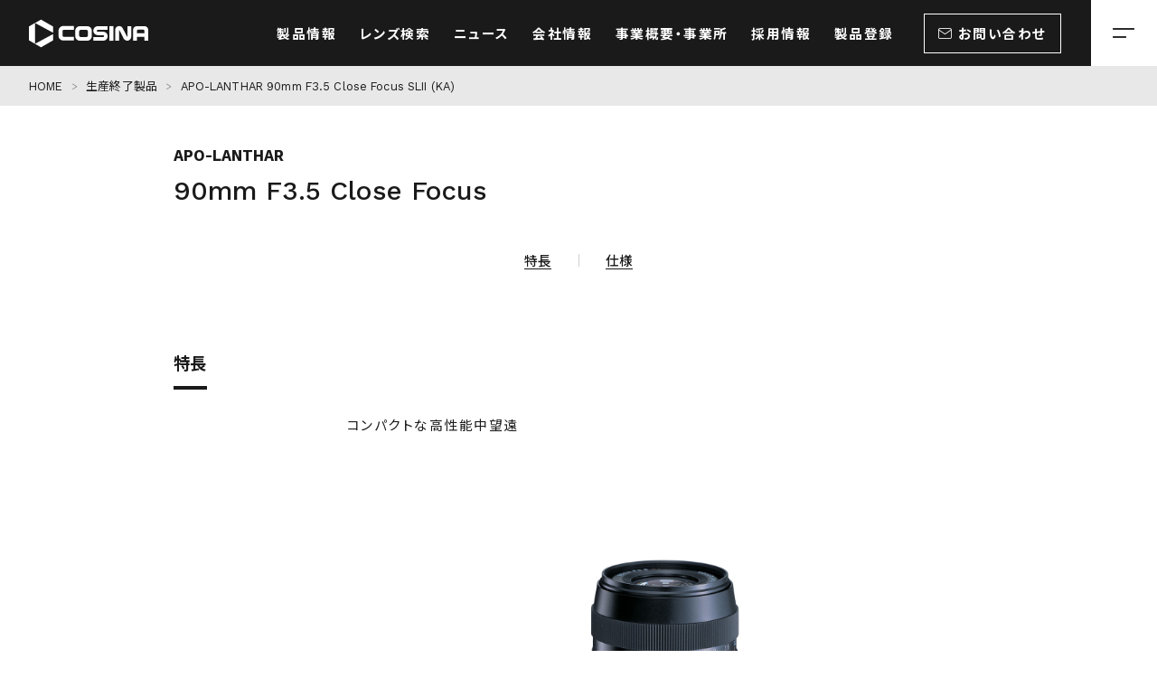

--- FILE ---
content_type: text/html; charset=UTF-8
request_url: https://www.cosina.co.jp/discontinued/apo-lanthar-90mm-f3-5-close-focus-slii-ka/
body_size: 9221
content:
<!DOCTYPE html>
<html lang="ja">

<head>
    <meta charset="utf-8">
    <meta http-equiv="X-UA-Compatible" content="IE=edge">
    <meta name="viewport" content="width=device-width, initial-scale=1.0, minimum-scale=1, maximum-scale=1">
    <meta name="format-detection" content="telephone=no">
    <meta name="keywords" content="cosina - keywords">
    <meta name="description" content="cosina - description">
    <link rel="preconnect" href="https://fonts.googleapis.com">
    <link rel="preconnect" href="https://fonts.gstatic.com" crossorigin>
    <link rel="stylesheet" href="https://fonts.googleapis.com/css2?family=Noto+Sans+JP:wght@400;500;700&family=Work+Sans:ital,wght@0,400;0,500;0,600;0,700;1,600&display=swap">
    <link rel="stylesheet" href="https://www.cosina.co.jp/wp/wp-content/themes/cosina_v1/assets/css/style.min.css" media="all">


<link rel="stylesheet" href="//cdn.datatables.net/1.13.6/css/jquery.dataTables.min.css">

<title>APO-LANTHAR 90mm F3.5 Close Focus SLII (KA) - 株式会社コシナ</title>

		<!-- All in One SEO 4.1.6.2 -->
		<meta name="robots" content="max-image-preview:large" />
		<link rel="canonical" href="https://www.cosina.co.jp/discontinued/apo-lanthar-90mm-f3-5-close-focus-slii-ka" />
		<meta property="og:locale" content="ja_JP" />
		<meta property="og:site_name" content="株式会社コシナ -" />
		<meta property="og:type" content="article" />
		<meta property="og:title" content="APO-LANTHAR 90mm F3.5 Close Focus SLII (KA) - 株式会社コシナ" />
		<meta property="og:url" content="https://www.cosina.co.jp/discontinued/apo-lanthar-90mm-f3-5-close-focus-slii-ka" />
		<meta property="article:published_time" content="2024-01-26T09:22:36+00:00" />
		<meta property="article:modified_time" content="2025-07-30T06:37:46+00:00" />
		<meta name="twitter:card" content="summary" />
		<meta name="twitter:title" content="APO-LANTHAR 90mm F3.5 Close Focus SLII (KA) - 株式会社コシナ" />
		<script type="application/ld+json" class="aioseo-schema">
			{"@context":"https:\/\/schema.org","@graph":[{"@type":"WebSite","@id":"https:\/\/www.cosina.co.jp\/#website","url":"https:\/\/www.cosina.co.jp\/","name":"\u682a\u5f0f\u4f1a\u793e\u30b3\u30b7\u30ca","inLanguage":"ja","publisher":{"@id":"https:\/\/www.cosina.co.jp\/#organization"}},{"@type":"Organization","@id":"https:\/\/www.cosina.co.jp\/#organization","name":"\u682a\u5f0f\u4f1a\u793e\u30b3\u30b7\u30ca","url":"https:\/\/www.cosina.co.jp\/"},{"@type":"BreadcrumbList","@id":"https:\/\/www.cosina.co.jp\/discontinued\/apo-lanthar-90mm-f3-5-close-focus-slii-ka#breadcrumblist","itemListElement":[{"@type":"ListItem","@id":"https:\/\/www.cosina.co.jp\/#listItem","position":1,"item":{"@type":"WebPage","@id":"https:\/\/www.cosina.co.jp\/","name":"\u30db\u30fc\u30e0","url":"https:\/\/www.cosina.co.jp\/"},"nextItem":"https:\/\/www.cosina.co.jp\/discontinued\/apo-lanthar-90mm-f3-5-close-focus-slii-ka#listItem"},{"@type":"ListItem","@id":"https:\/\/www.cosina.co.jp\/discontinued\/apo-lanthar-90mm-f3-5-close-focus-slii-ka#listItem","position":2,"item":{"@type":"WebPage","@id":"https:\/\/www.cosina.co.jp\/discontinued\/apo-lanthar-90mm-f3-5-close-focus-slii-ka","name":"APO-LANTHAR 90mm F3.5 Close Focus SLII (KA)","url":"https:\/\/www.cosina.co.jp\/discontinued\/apo-lanthar-90mm-f3-5-close-focus-slii-ka"},"previousItem":"https:\/\/www.cosina.co.jp\/#listItem"}]},{"@type":"Person","@id":"https:\/\/www.cosina.co.jp\/author\/kazuhiro-sato\/#author","url":"https:\/\/www.cosina.co.jp\/author\/kazuhiro-sato\/","name":"Cosina Staff","image":{"@type":"ImageObject","@id":"https:\/\/www.cosina.co.jp\/discontinued\/apo-lanthar-90mm-f3-5-close-focus-slii-ka#authorImage","url":"https:\/\/secure.gravatar.com\/avatar\/f4819c8d77121a666eca9da94b0bde70faa96aea22d6de7170a83fc79c97ed8e?s=96&d=mm&r=g","width":96,"height":96,"caption":"Cosina Staff"}},{"@type":"WebPage","@id":"https:\/\/www.cosina.co.jp\/discontinued\/apo-lanthar-90mm-f3-5-close-focus-slii-ka#webpage","url":"https:\/\/www.cosina.co.jp\/discontinued\/apo-lanthar-90mm-f3-5-close-focus-slii-ka","name":"APO-LANTHAR 90mm F3.5 Close Focus SLII (KA) - \u682a\u5f0f\u4f1a\u793e\u30b3\u30b7\u30ca","inLanguage":"ja","isPartOf":{"@id":"https:\/\/www.cosina.co.jp\/#website"},"breadcrumb":{"@id":"https:\/\/www.cosina.co.jp\/discontinued\/apo-lanthar-90mm-f3-5-close-focus-slii-ka#breadcrumblist"},"author":"https:\/\/www.cosina.co.jp\/author\/kazuhiro-sato\/#author","creator":"https:\/\/www.cosina.co.jp\/author\/kazuhiro-sato\/#author","datePublished":"2024-01-26T09:22:36+09:00","dateModified":"2025-07-30T06:37:46+09:00"}]}
		</script>
		<!-- All in One SEO -->

<link rel="alternate" title="oEmbed (JSON)" type="application/json+oembed" href="https://www.cosina.co.jp/wp-json/oembed/1.0/embed?url=https%3A%2F%2Fwww.cosina.co.jp%2Fdiscontinued%2Fapo-lanthar-90mm-f3-5-close-focus-slii-ka" />
<link rel="alternate" title="oEmbed (XML)" type="text/xml+oembed" href="https://www.cosina.co.jp/wp-json/oembed/1.0/embed?url=https%3A%2F%2Fwww.cosina.co.jp%2Fdiscontinued%2Fapo-lanthar-90mm-f3-5-close-focus-slii-ka&#038;format=xml" />
		<!-- This site uses the Google Analytics by MonsterInsights plugin v8.3.2 - Using Analytics tracking - https://www.monsterinsights.com/ -->
		<!-- Note: MonsterInsights is not currently configured on this site. The site owner needs to authenticate with Google Analytics in the MonsterInsights settings panel. -->
					<!-- No UA code set -->
				<!-- / Google Analytics by MonsterInsights -->
		<style id='wp-img-auto-sizes-contain-inline-css' type='text/css'>
img:is([sizes=auto i],[sizes^="auto," i]){contain-intrinsic-size:3000px 1500px}
/*# sourceURL=wp-img-auto-sizes-contain-inline-css */
</style>
<style id='wp-emoji-styles-inline-css' type='text/css'>

	img.wp-smiley, img.emoji {
		display: inline !important;
		border: none !important;
		box-shadow: none !important;
		height: 1em !important;
		width: 1em !important;
		margin: 0 0.07em !important;
		vertical-align: -0.1em !important;
		background: none !important;
		padding: 0 !important;
	}
/*# sourceURL=wp-emoji-styles-inline-css */
</style>
<style id='wp-block-library-inline-css' type='text/css'>
:root{--wp-block-synced-color:#7a00df;--wp-block-synced-color--rgb:122,0,223;--wp-bound-block-color:var(--wp-block-synced-color);--wp-editor-canvas-background:#ddd;--wp-admin-theme-color:#007cba;--wp-admin-theme-color--rgb:0,124,186;--wp-admin-theme-color-darker-10:#006ba1;--wp-admin-theme-color-darker-10--rgb:0,107,160.5;--wp-admin-theme-color-darker-20:#005a87;--wp-admin-theme-color-darker-20--rgb:0,90,135;--wp-admin-border-width-focus:2px}@media (min-resolution:192dpi){:root{--wp-admin-border-width-focus:1.5px}}.wp-element-button{cursor:pointer}:root .has-very-light-gray-background-color{background-color:#eee}:root .has-very-dark-gray-background-color{background-color:#313131}:root .has-very-light-gray-color{color:#eee}:root .has-very-dark-gray-color{color:#313131}:root .has-vivid-green-cyan-to-vivid-cyan-blue-gradient-background{background:linear-gradient(135deg,#00d084,#0693e3)}:root .has-purple-crush-gradient-background{background:linear-gradient(135deg,#34e2e4,#4721fb 50%,#ab1dfe)}:root .has-hazy-dawn-gradient-background{background:linear-gradient(135deg,#faaca8,#dad0ec)}:root .has-subdued-olive-gradient-background{background:linear-gradient(135deg,#fafae1,#67a671)}:root .has-atomic-cream-gradient-background{background:linear-gradient(135deg,#fdd79a,#004a59)}:root .has-nightshade-gradient-background{background:linear-gradient(135deg,#330968,#31cdcf)}:root .has-midnight-gradient-background{background:linear-gradient(135deg,#020381,#2874fc)}:root{--wp--preset--font-size--normal:16px;--wp--preset--font-size--huge:42px}.has-regular-font-size{font-size:1em}.has-larger-font-size{font-size:2.625em}.has-normal-font-size{font-size:var(--wp--preset--font-size--normal)}.has-huge-font-size{font-size:var(--wp--preset--font-size--huge)}.has-text-align-center{text-align:center}.has-text-align-left{text-align:left}.has-text-align-right{text-align:right}.has-fit-text{white-space:nowrap!important}#end-resizable-editor-section{display:none}.aligncenter{clear:both}.items-justified-left{justify-content:flex-start}.items-justified-center{justify-content:center}.items-justified-right{justify-content:flex-end}.items-justified-space-between{justify-content:space-between}.screen-reader-text{border:0;clip-path:inset(50%);height:1px;margin:-1px;overflow:hidden;padding:0;position:absolute;width:1px;word-wrap:normal!important}.screen-reader-text:focus{background-color:#ddd;clip-path:none;color:#444;display:block;font-size:1em;height:auto;left:5px;line-height:normal;padding:15px 23px 14px;text-decoration:none;top:5px;width:auto;z-index:100000}html :where(.has-border-color){border-style:solid}html :where([style*=border-top-color]){border-top-style:solid}html :where([style*=border-right-color]){border-right-style:solid}html :where([style*=border-bottom-color]){border-bottom-style:solid}html :where([style*=border-left-color]){border-left-style:solid}html :where([style*=border-width]){border-style:solid}html :where([style*=border-top-width]){border-top-style:solid}html :where([style*=border-right-width]){border-right-style:solid}html :where([style*=border-bottom-width]){border-bottom-style:solid}html :where([style*=border-left-width]){border-left-style:solid}html :where(img[class*=wp-image-]){height:auto;max-width:100%}:where(figure){margin:0 0 1em}html :where(.is-position-sticky){--wp-admin--admin-bar--position-offset:var(--wp-admin--admin-bar--height,0px)}@media screen and (max-width:600px){html :where(.is-position-sticky){--wp-admin--admin-bar--position-offset:0px}}

/*# sourceURL=wp-block-library-inline-css */
</style>
<style id='classic-theme-styles-inline-css' type='text/css'>
/*! This file is auto-generated */
.wp-block-button__link{color:#fff;background-color:#32373c;border-radius:9999px;box-shadow:none;text-decoration:none;padding:calc(.667em + 2px) calc(1.333em + 2px);font-size:1.125em}.wp-block-file__button{background:#32373c;color:#fff;text-decoration:none}
/*# sourceURL=/wp-includes/css/classic-themes.min.css */
</style>
<link rel="https://api.w.org/" href="https://www.cosina.co.jp/wp-json/" /><link rel="alternate" title="JSON" type="application/json" href="https://www.cosina.co.jp/wp-json/wp/v2/discontinued/4081" /><link rel="EditURI" type="application/rsd+xml" title="RSD" href="https://www.cosina.co.jp/wp/xmlrpc.php?rsd" />
<meta name="generator" content="WordPress 6.9" />
<link rel='shortlink' href='https://www.cosina.co.jp/?p=4081' />

<!-- Global site tag (gtag.js) - Google Analytics -->
<script async src="https://www.googletagmanager.com/gtag/js?id=G-787GG54TWF"></script>
<script>
  window.dataLayer = window.dataLayer || [];
  function gtag(){dataLayer.push(arguments);}
  gtag('js', new Date());

  gtag('config', 'G-787GG54TWF');
</script>
<style>
.wp-block-buttons .wp-block-button {
    width: 100%;
    text-align: center;
}
</style>
</head>
<body class="">

    <div class="st-header" data-scroller>
        <div class="st-header__inner">
            <h1 class="g-logo">
                <a href="https://www.cosina.co.jp" class="g-logo__link" title="COSINA" data-menu="enter">
                    <svg xmlns="http://www.w3.org/2000/svg" width="144" height="37" viewBox="0 0 144 37">
                        <title>COSINA</title>
                        <rect width="144" height="36" fill="#fff" opacity="0" />
                        <g transform="translate(72 19)">
                            <g transform="translate(-72 -18)">
                                <rect width="144" height="36" fill="rgba(255,255,255,0)" />
                                <g transform="translate(0.101 1.307)">
                                    <path d="M245.5,61Z" transform="translate(-238.3 -56.92)" fill="#fff" />
                                    <path d="M266.86,73.2c.12.12.36,0,.48-.12V66l-14.52-8.4-7.32,4.2v-.12Z" transform="translate(-238.3 -57.6)" fill="#fff" />
                                    <path d="M246.7,61l-7.2,4.2V82l14.52,8.4L268.54,82V75.04a.318.318,0,0,0-.36-.36h-.12L246.7,86.2V61Z" transform="translate(-239.5 -56.92)" fill="#fff" />
                                    <rect width="4.92" height="17.64" transform="translate(96.96 7.92)" fill="#fff" />
                                    <path d="M300.4,64.2h-8.76A5.633,5.633,0,0,0,286,69.84V76.2a5.633,5.633,0,0,0,5.64,5.64h8.76a5.633,5.633,0,0,0,5.64-5.64V69.84A5.633,5.633,0,0,0,300.4,64.2Zm.96,11.28a1.846,1.846,0,0,1-1.8,1.8h-7.08a1.846,1.846,0,0,1-1.8-1.8h0V70.56a1.846,1.846,0,0,1,1.8-1.8h7.08a1.846,1.846,0,0,1,1.8,1.8Z" transform="translate(-230.2 -56.28)" fill="#fff" />
                                    <path d="M345.52,76.926V64.206h-4.68v12.36a.419.419,0,0,1-.12.24.23.23,0,0,1-.36-.12l-5.04-9.84a4.809,4.809,0,0,0-9.12,2.16v12.84h4.68V69.366a.258.258,0,0,1,.24-.24.419.419,0,0,1,.24.12l5.04,9.84a4.81,4.81,0,0,0,6.48,2.16,4.865,4.865,0,0,0,2.64-4.32Z" transform="translate(-222.16 -56.286)" fill="#fff" />
                                    <path d="M309.48,68.76h12V64.2H309.6a5.46,5.46,0,0,0,0,10.92h6.48a1.08,1.08,0,0,1,0,2.16H304.2v4.56h11.88a5.46,5.46,0,0,0,0-10.92h-6.6a1.08,1.08,0,0,1,0-2.16Z" transform="translate(-226.56 -56.28)" fill="#fff" />
                                    <path d="M357.9,64.2h-9.24a4.558,4.558,0,0,0-4.56,4.56h0V81.84h4.68v-4.8h9v4.8h4.68V68.76A4.558,4.558,0,0,0,357.9,64.2Zm-.12,8.52h-9V70.08a1.846,1.846,0,0,1,1.8-1.8h5.52a1.846,1.846,0,0,1,1.8,1.8v2.64Z" transform="translate(-218.58 -56.28)" fill="#fff" />
                                    <path d="M287.7,64.12v4.56h-12.12a1.588,1.588,0,0,0-1.56,1.56v5.28a1.675,1.675,0,0,0,.36,1.08,2.132,2.132,0,0,0,1.2.48H287.7v4.56h-12.72a6.082,6.082,0,0,1-3.96-1.56c-2.16-1.92-1.92-4.2-1.92-7.08s-.24-5.16,1.8-7.2a5.447,5.447,0,0,1,4.2-1.8Z" transform="translate(-233.581 -56.32)" fill="#fff" />
                                </g>
                            </g>
                        </g>
                    </svg>
                </a>
            </h1>
            <div class="g-nav" data-js="nav" role="navigation" aria-label="メイン">
                <ul class="g-nav__lists">
                    <li class="g-nav__lists__item" data-lower>
                        <span class="g-nav__lists__item-link">
                            <span class="g-nav__lists__item-label">製品情報</span>
                        </span>
                        <div class="g-nav__lower">
                            <ul class="g-nav__lower__lists">
                                <li class="g-nav__lower__lists-item"><a href="https://www.cosina.co.jp/voigtlander/" class="g-nav__lower__lists-itemLink">Voigtländer</a></li>
                                <li class="g-nav__lower__lists-item"><a href="https://www.cosina.co.jp/zeiss/" class="g-nav__lower__lists-itemLink">ZEISS DSR and ZM</a></li>
                            </ul>
                        </div>
                    </li>
                    <li class="g-nav__lists__item" data-lower>
                        <span class="g-nav__lists__item-link">
                            <span class="g-nav__lists__item-label">レンズ検索</span>
                        </span>
                        <div class="g-nav__lower">
                            <ul class="g-nav__lower__lists">
                                <li class="g-nav__lower__lists-item"><a href="https://www.cosina.co.jp/voigtlander/#search" class="g-nav__lower__lists-itemLink">Voigtländer</a></li>
                                <li class="g-nav__lower__lists-item"><a href="https://www.cosina.co.jp/zeiss/#search" class="g-nav__lower__lists-itemLink">ZEISS DSR and ZM</a></li>
                            </ul>
                        </div>
                    </li>
                    <li class="g-nav__lists__item">
                        <a href="https://www.cosina.co.jp/news/" class="g-nav__lists__item-link">
                            <span class="g-nav__lists__item-label">ニュース</span>
                        </a>
                    </li>
                    <li class="g-nav__lists__item">
                        <a href="https://www.cosina.co.jp/company/" class="g-nav__lists__item-link">
                            <span class="g-nav__lists__item-label">会社情報</span>
                        </a>
                    </li>
                    <li class="g-nav__lists__item">
                        <a href="https://www.cosina.co.jp/company/outline/" class="g-nav__lists__item-link">
                            <span class="g-nav__lists__item-label">事業概要・事業所</span>
                        </a>
                    </li>
                    <li class="g-nav__lists__item">
                        <a href="https://www.cosina.co.jp/recruit/" class="g-nav__lists__item-link">
                            <span class="g-nav__lists__item-label">採用情報</span>
                        </a>
                    </li>
                    <li class="g-nav__lists__item">
                        <a href="https://www.cosina.co.jp/cosina-users/" class="g-nav__lists__item-link">
                            <span class="g-nav__lists__item-label">製品登録</span>
                        </a>
                    </li>
                </ul>
                <div class="g-nav__contact">
                    <a href="https://www.cosina.co.jp/contact/" class="g-nav__contact__link">
                        <span class="icon-mail"></span>
                        <span class="g-nav__contact__link-label">お問い合わせ</span>
                    </a>
                </div>
            </div>
            <button type="button" class="g-trigger" id="button-gmenu" data-js-trigger aria-controls="js-menu" aria-expanded="false" aria-label="メニューを開く場合はこちら">
                <span class="g-trigger__icon">
                    <span></span>
                    <span></span>
                </span>
            </button>
            <div class="g-menu" id="js-menu" role="navigation" aria-label="メインナビゲーション" aria-labelledby="button-gmenu" aria-hidden="true">
                <div class="g-menu__bg" data-menu="enter"></div>
                <div class="g-menu__container" data-js="menu">
                    <div class="g-menu__container__inner">
                        <div class="g-menu__contents">
                            <div class="g-menu__contents__block">
                                <div class="g-menu__contents__label">
                                    <span class="g-menu__contents__label-inner">製品情報</span>
                                </div>
                                <ul class="g-menu__lists">
                                    <li class="g-menu__lists__item" data-js="accordion">
                                        <a href="https://www.cosina.co.jp/voigtlander/" class="g-menu__lists__item-link" data-js="trigger">Voigtländer<span class="icon-arrow"></span></a>
                                        <div class="g-menu__lower" data-js="container">
                                            <ul class="g-menu__lower__lists">
                                                <li class="g-menu__lower__lists-item"><a href="https://www.cosina.co.jp/voigtlander/e-mount/" class="g-menu__lower__lists-itemLink">E-Mount Lenses<span class="icon-arrow"></span></a></li>
                                                <li class="g-menu__lower__lists-item"><a href="https://www.cosina.co.jp/voigtlander/vm-mount/" class="g-menu__lower__lists-itemLink">VM Mount Lenses<span class="icon-arrow"></span></a></li>
                                                <li class="g-menu__lower__lists-item"><a href="https://www.cosina.co.jp/voigtlander/micro-four-thirds-mount/" class="g-menu__lower__lists-itemLink">Micro Four Thirds Mount Lenses<span class="icon-arrow"></span></a></li>
                                                <li class="g-menu__lower__lists-item"><a href="https://www.cosina.co.jp/voigtlander/x-mount/" class="g-menu__lower__lists-itemLink">X-Mount Lenses<span class="icon-arrow"></span></a></li>
                                                <li class="g-menu__lower__lists-item"><a href="https://www.cosina.co.jp/voigtlander/z-mount/" class="g-menu__lower__lists-itemLink">Z Mount Lenses<span class="icon-arrow"></span></a></li>
                                                <li class="g-menu__lower__lists-item"><a href="https://www.cosina.co.jp/voigtlander/rf-mount-lenses/" class="g-menu__lower__lists-itemLink">RF-mount Lenses<span class="icon-arrow"></span></a></li>
                                                <li class="g-menu__lower__lists-item"><a href="https://www.cosina.co.jp/voigtlander/slr-mount/" class="g-menu__lower__lists-itemLink">SLR Mount Lenses<span class="icon-arrow"></span></a></li>
                                                <li class="g-menu__lower__lists-item"><a href="https://www.cosina.co.jp/voigtlander/accessories/" class="g-menu__lower__lists-itemLink">ACCESSORIES<span class="icon-arrow"></span></a></li>
                                            </ul>
                                        </div>
                                    </li>
                                    <li class="g-menu__lists__item" data-js="accordion">
                                        <a href="./zeiss/" class="g-menu__lists__item-link" data-js="trigger">ZEISS DSR and ZM<span class="icon-arrow"></span></a>
                                        <div class="g-menu__lower" data-js="container">
                                            <ul class="g-menu__lower__lists">
                                                <li class="g-menu__lower__lists-item"><a href="https://www.cosina.co.jp/zeiss/otus-ml/" class="g-menu__lower__lists-itemLink">Otus ML<span class="icon-arrow"></span></a></li>
                                                <li class="g-menu__lower__lists-item"><a href="https://www.cosina.co.jp/zeiss/otus/" class="g-menu__lower__lists-itemLink">Otus<span class="icon-arrow"></span></a></li>
                                                <li class="g-menu__lower__lists-item"><a href="https://www.cosina.co.jp/zeiss/milvus/" class="g-menu__lower__lists-itemLink">Milvus<span class="icon-arrow"></span></a></li>
                                                <li class="g-menu__lower__lists-item"><a href="https://www.cosina.co.jp/zeiss/classic/" class="g-menu__lower__lists-itemLink">Classic<span class="icon-arrow"></span></a></li>
                                                <li class="g-menu__lower__lists-item"><a href="https://www.cosina.co.jp/zeiss/zm/" class="g-menu__lower__lists-itemLink">ZM<span class="icon-arrow"></span></a></li>
                                                <li class="g-menu__lower__lists-item"><a href="https://www.cosina.co.jp/zeiss/accessories/" class="g-menu__lower__lists-itemLink">Accessories<span class="icon-arrow"></span></a></li>
                                            </ul>
                                        </div>
                                    </li>
                                </ul>
                            </div>
                        </div>
                        <div class="g-menu__contents">
                            <div class="g-menu__contents__block">
                                <div class="g-menu__contents__label">
                                    <span class="g-menu__contents__label-inner">レンズ検索</span>
                                </div>
                                <ul class="g-menu__lists">
                                    <li class="g-menu__lists__item">
                                        <a href="https://www.cosina.co.jp/voigtlander/#search" class="g-menu__lists__item-link">Voigtländer<span class="icon-arrow"></span></a>
                                    </li>
                                    <li class="g-menu__lists__item">
                                        <a href="https://www.cosina.co.jp/zeiss/#search" class="g-menu__lists__item-link">ZEISS DSR and ZM<span class="icon-arrow"></span></a>
                                    </li>
                                </ul>
                            </div>
                            <div class="g-menu__contents__block">
                                <div class="g-menu__contents__label">
                                    <a href="https://www.cosina.co.jp/news/" class="g-menu__contents__label-inner">ニュース<span class="icon-arrow"></span></a>
                                </div>
                                <div class="g-menu__contents__label">
                                    <a href="https://www.cosina.co.jp/company/" class="g-menu__contents__label-inner">会社情報<span class="icon-arrow"></span></a>
                                </div>
                                <div class="g-menu__contents__label">
                                    <a href="https://www.cosina.co.jp/company/outline/" class="g-menu__contents__label-inner">事業概要・事業所<span class="icon-arrow"></span></a>
                                </div>
                            </div>
                        </div>
                        <div class="g-menu__contents">
                            <div class="g-menu__contents__block">
                                <div class="g-menu__contents__label">
                                    <a href="https://www.cosina.co.jp/recruit/" class="g-menu__contents__label-inner">新卒採用<span class="icon-arrow"></span></a>
                                </div>
                                <div class="g-menu__contents__label">
                                    <a href="https://www.cosina.co.jp/recruit/career/" class="g-menu__contents__label-inner">中途採用<span class="icon-arrow"></span></a>
                                </div>
                                <div class="g-menu__contents__label">
                                    <a href="https://www.cosina.co.jp/cosina-users/" class="g-menu__contents__label-inner">製品登録<span class="icon-arrow"></span></a>
                                </div>
                                <div class="g-menu__contents__label">
                                    <a href="https://www.cosina.co.jp/contact/" class="g-menu__contents__label-inner">お問い合わせ<span class="icon-arrow"></span></a>
                                </div>
                                <div class="g-menu__contents__label">
                                    <a href="https://www.cosina.co.jp/contact/faq/" class="g-menu__contents__label-inner">よくある質問<span class="icon-arrow"></span></a>
                                </div>
                            </div>
                        </div>
                    </div>
                    <dl class="g-menu__share">
                        <dt class="g-menu__share__title">SHARE</dt>
                        <dd class="g-menu__share__icon">
                            <a href="http://www.facebook.com/share.php?u=http://www.cosina.co.jp/" target="_blank" rel="noopener noreferrer" class="g-menu__share__icon-link"><span class="icon-facebook-circle"></span></a>
                        </dd>
                        <dd class="g-menu__share__icon">
                            <a href="https://twitter.com/share?url=http://www.cosina.co.jp/&text=cosina" target="_blank" rel="noopener noreferrer" class="g-menu__share__icon-link"><span class="icon-twitter-circle"></span></a>
                        </dd>
                    </dl>
                </div>
            </div>
        </div>
    </div>    <main class="st-main">
        <div class="st-main__inner">
            <nav class="g-breadcrumbs" aria-label="breadcrumb">
                <ol class="g-breadcrumbs__lists">
                    <li class="g-breadcrumbs__lists__item">
                        <a href="https://www.cosina.co.jp/" class="g-breadcrumbs__lists__item-label">HOME</a>
                    </li>
                    <li class="g-breadcrumbs__lists__item">
                        <a href="https://www.cosina.co.jp/archives/" class="g-breadcrumbs__lists__item-label">生産終了製品</a>
                        <span class="icon-arrow"></span>
                    </li>
                    <li class="g-breadcrumbs__lists__item" aria-current="page">
                        <span class="g-breadcrumbs__lists__item-label">APO-LANTHAR 90mm F3.5 Close Focus SLII (KA)</span>
                        <span class="icon-arrow"></span>
                    </li>
                </ol>
            </nav>
            <!-- div class="lens-mv">
                <div class="lens-mv__inner">
                    <div class="lens-mv__slides">
                        <div class="swiper-container" data-js="swpr">
                            <div class="swiper-wrapper">
                            </div>
                            <div class="swiper-pagination"></div>
                            <div class="swiper-button-prev"><span class="icon-prev"></span></div>
                            <div class="swiper-button-next"><span class="icon-next"></span></div>
                        </div>
                    </div>
                    <div class="lens-mv__group">
                        <h1 class="lens-mv__group__title">
                            <span class="lens-mv__group__category">APO-LANTHAR</span>
                            <span class="lens-mv__group__model">90mm F3.5 Close Focus</span>
                        </h1>
                        <div class="lens-mv__group__copy"></div>
                    </div>
                    <ul class="lens-mv__download">
                        <li class="lens-mv__download__item">
                            <a href="https://www.cosina.co.jp/wp/wp-content/uploads/catalog/v-catalog.pdf" target="_blank" class="lens-mv__download__item-link">
                                <span class="lens-mv__download__item-label">総合カタログ PDFダウンロード</span>
                                <span class="icon-arrow"></span>
                            </a>
                        </li>
                    </ul>
                </div>
            </div -->


            <section class="lens-feature" id="feature" style="padding-top: 1rem;">
                <div class="lens-feature__inner">
                    <h1 class="lens-mv__group__title">
                        <span class="lens-mv__group__category">APO-LANTHAR</span>
                        <span class="lens-mv__group__model">90mm F3.5 Close Focus</span>
                    </h1>
                </div>
            </section>

            <nav class="cp-navigation">
                <ul class="cp-navigation__lists">
                    <li class="cp-navigation__lists__item"><a href="#feature" class="cp-navigation__lists__item-link">特長</a></li>
                    <li class="cp-navigation__lists__item"><a href="#specification" class="cp-navigation__lists__item-link">仕様</a></li>
                    <!-- li class="cp-navigation__lists__item"><a href="#accessory" class="cp-navigation__lists__item-link">アクセサリー</a></li -->
                    <!-- li class="cp-navigation__lists__item"><a href="#example" class="cp-navigation__lists__item-link">作例</a></li -->
                </ul>
            </nav>
            <section class="lens-feature" id="feature">
                <div class="lens-feature__inner">
                    <h2 class="lens-feature__title">特長</h2>
                    <div class="lens-feature__body">
                        <p>
                            コンパクトな高性能中望遠                        </p>
                        <div class="lens-feature__body__photos">
                            <figure class="lens-feature__body__photos-item"><img src="https://www.cosina.co.jp/wp/wp-content/uploads/2024/01/SL2-90_35b.jpg" width="1080" height="640" alt="" loading="lazy"></figure>
                        </div>


                    </div>

                    <section class="lens-feature__detail">
                        <h3 class="lens-feature__detail__title">主な特長</h3>
                        <div class="lens-feature__detail__lists">
                            <section class="lens-feature__detail__lists-unit">
                                <h4 class="lens-feature__detail__lists-unitTitle">コンパクトな万能型の中望遠レンズ</h4>
                                <p class="lens-feature__detail__lists-unitDescription">新設計された鏡筒によりコンパクト化を実現。光学系には異常低分散ガラスを含む５群６枚構成を採用することで、さまざまな収差を徹底的に補正。ポートレイトからマクロ撮影まで、研ぎ澄まされた描写力を発揮します。</p>
                            </section>
                            <section class="lens-feature__detail__lists-unit">
                                <h4 class="lens-feature__detail__lists-unitTitle">クローズアップに能力を発揮</h4>
                                <p class="lens-feature__detail__lists-unitDescription">レンズ単体の最短撮影距離は50cm(撮影倍率1:3.5)。付属のクローズアップレンズを装着すれば32cm（撮影倍率1:1.8）まで近接撮影が可能です。</p>
                            </section>
                        </div>
                    </section>




                </div>
            </section>

            <section class="lens-specification" id="specification">
                <div class="lens-specification__inner">
                    <h2 class="lens-specification__title">仕様</h2>
                    <section class="lens-specification__detail">
                        <h3 class="lens-specification__detail__title">レンズ構成図</h3>
                        <figure class="lens-specification__detail__image is-size-small">
                            <img src="https://www.cosina.co.jp/wp/wp-content/uploads/2024/01/SL2-90_35-LD.svg" width="960" height="480" alt="" loading="lazy">
                        </figure>





                        <div class="lens-specification__detail__data">
                            <dl class="lens-specification__detail__data-unit">
                                <dt class="lens-specification__detail__data-unitDt">焦点距離</dt>
                                <dd class="lens-specification__detail__data-unitDd">90mm</dd>
                            </dl>
                            <dl class="lens-specification__detail__data-unit">
                                <dt class="lens-specification__detail__data-unitDt">口径比</dt>
                                <dd class="lens-specification__detail__data-unitDd">1:3.5</dd>
                            </dl>
                            <dl class="lens-specification__detail__data-unit">
                                <dt class="lens-specification__detail__data-unitDt">最小絞り</dt>
                                <dd class="lens-specification__detail__data-unitDd">F22</dd>
                            </dl>
                            <dl class="lens-specification__detail__data-unit">
                                <dt class="lens-specification__detail__data-unitDt">レンズ構成</dt>
                                <dd class="lens-specification__detail__data-unitDd">5群6枚</dd>
                            </dl>
                            <dl class="lens-specification__detail__data-unit">
                                <dt class="lens-specification__detail__data-unitDt">画角</dt>
                                <dd class="lens-specification__detail__data-unitDd">27°</dd>
                            </dl>
                            <dl class="lens-specification__detail__data-unit">
                                <dt class="lens-specification__detail__data-unitDt">絞り羽根枚数</dt>
                                <dd class="lens-specification__detail__data-unitDd">9枚</dd>
                            </dl>
                            <dl class="lens-specification__detail__data-unit">
                                <dt class="lens-specification__detail__data-unitDt">最短撮影距離</dt>
                                <dd class="lens-specification__detail__data-unitDd">0.5m(専用クローズUP装着時:0.5～0.32m）</dd>
                            </dl>
                            <dl class="lens-specification__detail__data-unit">
                                <dt class="lens-specification__detail__data-unitDt">最大撮影倍率</dt>
                                <dd class="lens-specification__detail__data-unitDd">'1:3.5(専用クローズUP装着時 1:1.8)</dd>
                            </dl>
                            <dl class="lens-specification__detail__data-unit">
                                <dt class="lens-specification__detail__data-unitDt">最大径×全長</dt>
                                <dd class="lens-specification__detail__data-unitDd">φ63.0×48.2mm (Ai-Sマウント)</dd>
                            </dl>
                            <dl class="lens-specification__detail__data-unit">
                                <dt class="lens-specification__detail__data-unitDt">フィルターサイズ</dt>
                                <dd class="lens-specification__detail__data-unitDd">φ52mm</dd>
                            </dl>
                            <dl class="lens-specification__detail__data-unit">
                                <dt class="lens-specification__detail__data-unitDt">重量</dt>
                                <dd class="lens-specification__detail__data-unitDd">320g (Ai-Sマウント)</dd>
                            </dl>
                            <dl class="lens-specification__detail__data-unit">
                                <dt class="lens-specification__detail__data-unitDt">レンズフード</dt>
                                <dd class="lens-specification__detail__data-unitDd">専用フード付属</dd>
                            </dl>
                            <dl class="lens-specification__detail__data-unit">
                                <dt class="lens-specification__detail__data-unitDt">マウント</dt>
                                <dd class="lens-specification__detail__data-unitDd">KA</dd>
                            </dl>
                            <dl class="lens-specification__detail__data-unit">
                                <dt class="lens-specification__detail__data-unitDt">その他</dt>
                                <dd class="lens-specification__detail__data-unitDd">専用クローズアップレンズ付属</dd>
                            </dl>
                        </div>
                    </section>
                </div>
            </section>

            <section class="lens-specification" id="specification" style="margin-bottom: 80px;">
                <div class="lens-specification__inner">
                    <h2 class="lens-specification__title">販売情報</h2>
                    <section class="lens-specification__detail">

                        <div class="lens-specification__detail__data">

                            <dl class="lens-specification__detail__data-unit">
                                <dt class="lens-specification__detail__data-unitDt">希望小売価格（税別）</dt>
                                <dd class="lens-specification__detail__data-unitDd">￥55,000</dd>
                            </dl>

                            <dl class="lens-specification__detail__data-unit">
                                <dt class="lens-specification__detail__data-unitDt">発売日</dt>
                                <dd class="lens-specification__detail__data-unitDd">2010年5月</dd>
                            </dl>

                            <dl class="lens-specification__detail__data-unit">
                                <dt class="lens-specification__detail__data-unitDt">JANコード</dt>
                                <dd class="lens-specification__detail__data-unitDd">JAN 4530076 230705</dd>
                            </dl>

                            <dl class="lens-specification__detail__data-unit">
                                <dt class="lens-specification__detail__data-unitDt">生産終了年月</dt>
                                <dd class="lens-specification__detail__data-unitDd">2010年9月</dd>
                            </dl>

                        </div>
                    </section>
                </div>
            </section>

            <aside class="g-mailmagazine">

<!-- BEGIN: Benchmark Email Signup Form Code -->
<script type="text/javascript" id="lbscript1600492" src="https://lb.benchmarkemail.com//jp/code/lbformnew.js?mFcQnoBFKMSF2ES63D4tFsxpSu0%252BSv5Kx2FVxBOV4qGBjdR6MsUcaQ%253D%253D"></script><noscript>Please enable JavaScript <br /><div align="center" style="padding-top:5px;font-family:Arial,Helvetica,sans-serif;font-size:10px;color:#999999;"><a href="//www.benchmarkemail.com/jp" target="_new" style="text-decoration:none;font-family:Arial,Helvetica,sans-serif;font-size:10px;color:#999999;">&#12513;&#12540;&#12523;&#37197;&#20449;&#12469;&#12540;&#12499;&#12473;</a> by Benchmark</div></noscript>
<!-- END: Benchmark Email Signup Form Code -->
            </aside>
        </div>
    </main>
    <footer class="st-footer">
        <div class="st-footer__inner">
            <div class="st-footer__group">
                <div class="g-logo-footer">
                    <a href="./" class="g-logo-footer__link">
                        <span class="icon-logo"></span>
                    </a>
                </div>
                <ul class="g-sns">
                    <li class="g-sns__item"><a href="https://www.facebook.com/cosinapr" target="_blank" rel="noopener noreferrer" class="g-sns__item__link"><span class="icon-facebook"></span></a></li>
                    <li class="g-sns__item"><a href="https://www.instagram.com/voigtlander_japan/?hl=ja" target="_blank" rel="noopener noreferrer" class="g-sns__item__link"><span class="icon-instagram"></span></a></li>
                </ul>
            </div>
            <div class="st-footer__group">
                <nav class="g-footer-nav">
                    <ul class="g-footer-nav__lists">
                        <li class="g-footer-nav__lists__item"><a href="https://www.cosina.co.jp/voigtlander/" class="g-footer-nav__lists__item-link">Voigtländer</a></li>
                        <li class="g-footer-nav__lists__item"><a href="https://www.cosina.co.jp/zeiss/" class="g-footer-nav__lists__item-link">ZEISS DSLR and ZM</a></li>
                        <li class="g-footer-nav__lists__item"><a href="https://www.cosina.co.jp/news/" class="g-footer-nav__lists__item-link">ニュース</a></li>
                        <li class="g-footer-nav__lists__item"><a href="https://www.cosina.co.jp/company/" class="g-footer-nav__lists__item-link">会社情報</a></li>
                        <li class="g-footer-nav__lists__item"><a href="https://www.cosina.co.jp/company/outline/" class="g-footer-nav__lists__item-link">事業概要・事業所</a></li>
                        <li class="g-footer-nav__lists__item"><a href="https://www.cosina.co.jp/recruit/" class="g-footer-nav__lists__item-link">採用情報</a></li>
                        <li class="g-footer-nav__lists__item"><a href="https://www.cosina.co.jp/cosina-users/" class="g-footer-nav__lists__item-link">製品登録</a></li>
                    </ul>
                </nav>
            </div>
            <div class="st-footer__group">
                <nav class="g-other-nav">
                    <ul class="g-other-nav__lists">
                        <li class="g-other-nav__lists__item"><a href="https://www.cosina.co.jp/privacypolicy/" class="g-other-nav__lists__item-link">プライバシーポリシー</a></li>
                        <li class="g-other-nav__lists__item"><a href="https://www.cosina.co.jp/contact/" class="g-other-nav__lists__item-link">お問い合わせ</a></li>
                    </ul>
                </nav>
                <p class="g-copyright"><small class="g-copyright__small">&copy; COSINA CO., LTD.</small></p>
            </div>
        </div>
    </footer>
    <script src="https://www.cosina.co.jp/wp/wp-content/themes/cosina_v1/assets/js/vendor.bundle.js"></script>
    <script src="https://www.cosina.co.jp/wp/wp-content/themes/cosina_v1/assets/js/main.bundle.js"></script>
    <script src="https://www.cosina.co.jp/wp/wp-content/themes/cosina_v1/assets/js/brands.bundle.js"></script>

<script src="//ajax.googleapis.com/ajax/libs/jquery/3.7.0/jquery.min.js"></script>
<script src="//cdn.datatables.net/1.13.6/js/jquery.dataTables.min.js"></script>
<script>
document.addEventListener('DOMContentLoaded', function () {
    // let table = new DataTable('#discondata');
    $('#discondata').DataTable({
        // lengthChange: false,
        searching: false,
        // ordering: false,
        info: false,
        paging: false
    });
});
</script>
<style>
#discondata tbody td{
    border-bottom: 1px solid #888;
}
</style>
</body>

</html>


--- FILE ---
content_type: text/css
request_url: https://www.cosina.co.jp/wp/wp-content/themes/cosina_v1/assets/css/style.min.css
body_size: 33338
content:
@charset "UTF-8";

/*! sanitize.css v5.0.0 | CC0 License | github.com/jonathantneal/sanitize.css */*,:after,:before{background-repeat:no-repeat;-webkit-box-sizing:inherit;box-sizing:inherit}:after,:before{text-decoration:inherit;vertical-align:inherit}html{-webkit-box-sizing:border-box;box-sizing:border-box;cursor:default;-ms-text-size-adjust:100%;-webkit-text-size-adjust:100%}article,aside,footer,header,nav,section{display:block}body{margin:0}h1{font-size:2em;margin:.67em 0}figcaption,figure,main{display:block}figure{margin:1em 40px}hr{-webkit-box-sizing:content-box;box-sizing:content-box;height:0;overflow:visible}nav ol,nav ul{list-style:none}pre{font-family:monospace,monospace;font-size:1em}a{background-color:transparent;-webkit-text-decoration-skip:objects}abbr[title]{border-bottom:none;text-decoration:underline;-webkit-text-decoration:underline dotted;text-decoration:underline dotted}b,strong{font-weight:inherit;font-weight:bolder}code,kbd,samp{font-family:monospace,monospace;font-size:1em}dfn{font-style:italic}mark{background-color:#ff0;color:#000}small{font-size:80%}sub,sup{font-size:75%;line-height:0;position:relative;vertical-align:baseline}sub{bottom:-.25em}sup{top:-.5em}::-moz-selection{background-color:#b3d4fc;color:#000;text-shadow:none}::selection{background-color:#b3d4fc;color:#000;text-shadow:none}audio,canvas,iframe,img,svg,video{vertical-align:middle}audio,video{display:inline-block}audio:not([controls]){display:none;height:0}img{border-style:none}svg{fill:currentColor}svg:not(:root){overflow:hidden}table{border-collapse:collapse}button,input,optgroup,select,textarea{margin:0}button,input,select,textarea{color:inherit;font-size:inherit;line-height:inherit}button,input{overflow:visible}button,select{text-transform:none}[type=reset],[type=submit],button,html [type=button]{-webkit-appearance:button}[type=button]::-moz-focus-inner,[type=reset]::-moz-focus-inner,[type=submit]::-moz-focus-inner,button::-moz-focus-inner{border-style:none;padding:0}[type=button]:-moz-focusring,[type=reset]:-moz-focusring,[type=submit]:-moz-focusring,button:-moz-focusring{outline:1px dotted ButtonText}legend{-webkit-box-sizing:border-box;box-sizing:border-box;color:inherit;display:table;max-width:100%;padding:0;white-space:normal}progress{display:inline-block;vertical-align:baseline}textarea{overflow:auto}[type=checkbox],[type=radio]{-webkit-box-sizing:border-box;box-sizing:border-box;padding:0}[type=number]::-webkit-inner-spin-button,[type=number]::-webkit-outer-spin-button{height:auto}[type=search]{-webkit-appearance:textfield;outline-offset:-2px}[type=search]::-webkit-search-cancel-button,[type=search]::-webkit-search-decoration{-webkit-appearance:none}::-webkit-file-upload-button{-webkit-appearance:button;font:inherit}details,menu{display:block}summary{display:list-item}canvas{display:inline-block}template{display:none}[tabindex],a,area,button,input,label,select,summary,textarea{-ms-touch-action:manipulation;touch-action:manipulation}[hidden]{display:none}[aria-busy=true]{cursor:progress}[aria-controls]{cursor:pointer}[aria-hidden=false][hidden]:not(:focus){clip:rect(0,0,0,0);display:inherit;position:absolute}[aria-disabled]{cursor:default}@font-face{font-family:Yu Gothic Medium;src:local("Yu Gothic Medium")}@font-face{font-family:Yu Gothic Medium;src:local("Yu Gothic Bold");font-weight:700}@font-face{font-family:icomoon;src:url(../fonts/icomoon/icomoon.eot?480my4);src:url(../fonts/icomoon/icomoon.eot?480my4#iefix) format("embedded-opentype"),url(../fonts/icomoon/icomoon.ttf?480my4) format("truetype"),url(../fonts/icomoon/icomoon.woff?480my4) format("woff"),url(../fonts/icomoon/icomoon.svg?480my4#icomoon) format("svg");font-weight:400;font-style:normal;font-display:block}[class*=" icon-"],[class^=icon-]{font-family:icomoon!important;speak:never;font-style:normal;font-weight:400;font-variant:normal;text-transform:none;line-height:1;-webkit-font-smoothing:antialiased;-moz-osx-font-smoothing:grayscale}.icon-facebook-circle:before{content:"";color:currentColor}.icon-twitter-circle:before{content:"";color:currentColor}.icon-next-02:before{content:"";color:currentColor}.icon-prev-02:before{content:"";color:currentColor}.bd-search-link__item .bd-search .select span:before,.bd-search-link__item .icon span:before,.bd-search-type__link .bd-search .select span:before,.bd-search-type__link .icon span:before,.bd-search .bd-search-link__item .select span:before,.bd-search .bd-search-type__link .select span:before,.bd-search .cnt-form-button__item a .select span:before,.bd-search .cnt-section__button .select span:before,.bd-search .cp-search-link__item .select span:before,.bd-search .select:before,.cnt-form-button__item a .bd-search .select span:before,.cnt-form-button__item a .icon span:before,.cnt-section__button .bd-search .select span:before,.cnt-section__button .icon span:before,.cp-search-link__item .bd-search .select span:before,.cp-search-link__item .icon span:before,.icon-arrow:before{content:"";color:currentColor}.bd-search-option__unit-check .bd-search .select span:before,.bd-search-option__unit-check .icon span:before,.bd-search-status__button-close .bd-search .select span:before,.bd-search-status__button-close .icon span:before,.bd-search-status__tag .bd-search .select span:before,.bd-search-status__tag .icon span:before,.bd-search .bd-search-option__unit-check .select span:before,.bd-search .bd-search-status__button-close .select span:before,.bd-search .bd-search-status__tag .select span:before,.icon-close:before{content:"";color:currentColor}.icon-facebook:before{content:"";color:currentColor}.icon-instagram:before{content:"";color:currentColor}.icon-logo:before{content:"";color:currentColor}.icon-mail:before{content:"";color:currentColor}.icon-next:before{content:"";color:currentColor}.icon-prev:before{content:"";color:currentColor}.atrk:before,.bd-search-status__total .num,.cnt-section__tel-num,.cp-header__title__en,.dnld-contents__unit__list-capacity,.dnld-contents__unit__list-file,.dstb-distributors__unit__lists,.dstb-distributors__unit__title,.dstb-header__title,.dstb-importers__button,.dstb-importers__text,.dstb-map__back__link,.en-dnld-contents,.en-dnld-contents__unit__list-capacity,.en-dnld-contents__unit__list-file,.g-copyright__small,.g-mailmagazine:not(:root) [id^=signupFormContainer_] [class^=formbox-title_] p[data-mce-style] span,.g-mailmagazine__header__title-en,.g-menu__share__title,.g-nav__lower__lists,.hm-contents__lists__unit-titleEn,.hm-lineup__label,.hm-lineup__lists__item-name,.hm-lineup__lists__item[data-state=new]:before,.hm-mv__nav__item-category,.hm-mv__nav__item-lens,.hm-mv__nav__item-model,.hm-mv__slides__pagination,.hm-news__lists__item-infoDate,.hm-news__title__en,.lens-example__photos__item-caption,.lens-modal__container__nav-item,.lens-modal__container__slides-caption,.lens-modal__container__slides .swiper-custom-pagination,.lens-mv__group__title,.nfnd-message__group__title-code,.nfnd-message__group__title-en,.ns-articles__unit__publish,.ns-filtering__title,.ns-header__title__en,.nssg-contents__body ol li:before,.nssg-contents__header__publish,.nssg-share__title,.otln-intro__group__title,.otln-intro__nav__item,.otln-intro__slides .swiper-custom-pagination,.pf-contents__unit__list-text ul li:before,.pp-contents__body__unit[data-counter]:before,.pp-header__title__en,.rt-header__title__en,.rt-new-info dd ul li:before,.sers-header__title__en,.sers-lineup__lists__unit-title,.sp-contents__body__unit[data-counter]:before,.sp-header__title__en,.viw-header__title__en,.voi-dscnt-mv__title .en,.voi-story__body p.copy .de,.voi-story__brand,.voi-story__title,.wp-pagenavi,.zss-story__body p.copy .de,.zss-story__brand,.zss-story__title{font-family:Work Sans,sans-serif}.g-mailmagazine__form__button input[type=submit],.g-mailmagazine__form__input input[type=email],.g-mailmagazine__form__input input[type=text]{font-family:Noto Sans JP,sans-serif}.bd-search-link__item .label,.bd-search-option__button-submit input,.bd-search-option__unit-focallength,.bd-search-sort__unit .select select,.bd-search-status__tag .label,.bd-search-type__item-name,.bd-search-type__name,.bd-search select,.cnt-form-button__item [type=submit],.cnt-header__title span,.cp-search-link__item .label,.dnld-header__title span,.faq-header__title span,.g-breadcrumbs__lists,.voi-type__item-name,.zss-type__item-name{font-family:Work Sans,Noto Sans JP,sans-serif}.swiper-container-fade.swiper-container-free-mode .swiper-slide{-webkit-transition-timing-function:ease-out;transition-timing-function:ease-out}.swiper-container-fade .swiper-slide{pointer-events:none;-webkit-transition-property:opacity;transition-property:opacity}.swiper-container-fade .swiper-slide .swiper-slide{pointer-events:none}.swiper-container-fade .swiper-slide-active,.swiper-container-fade .swiper-slide-active .swiper-slide-active{pointer-events:auto}.swiper-pagination{position:absolute;text-align:center;-webkit-transition:opacity .3s;transition:opacity .3s;-webkit-transform:translateZ(0);transform:translateZ(0);z-index:10}.swiper-pagination.swiper-pagination-hidden{opacity:0}.swiper-container-horizontal>.swiper-pagination-bullets,.swiper-pagination-custom,.swiper-pagination-fraction{bottom:10px;left:0;width:100%}.swiper-pagination-bullets-dynamic{overflow:hidden;font-size:0}.swiper-pagination-bullets-dynamic .swiper-pagination-bullet{-webkit-transform:scale(.33);transform:scale(.33);position:relative}.swiper-pagination-bullets-dynamic .swiper-pagination-bullet-active,.swiper-pagination-bullets-dynamic .swiper-pagination-bullet-active-main{-webkit-transform:scale(1);transform:scale(1)}.swiper-pagination-bullets-dynamic .swiper-pagination-bullet-active-prev{-webkit-transform:scale(.66);transform:scale(.66)}.swiper-pagination-bullets-dynamic .swiper-pagination-bullet-active-prev-prev{-webkit-transform:scale(.33);transform:scale(.33)}.swiper-pagination-bullets-dynamic .swiper-pagination-bullet-active-next{-webkit-transform:scale(.66);transform:scale(.66)}.swiper-pagination-bullets-dynamic .swiper-pagination-bullet-active-next-next{-webkit-transform:scale(.33);transform:scale(.33)}.swiper-pagination-bullet{width:8px;height:8px;display:inline-block;border-radius:50%;background:#000;opacity:.2}button.swiper-pagination-bullet{border:none;margin:0;padding:0;-webkit-box-shadow:none;box-shadow:none;-webkit-appearance:none;-moz-appearance:none;appearance:none}.swiper-pagination-clickable .swiper-pagination-bullet{cursor:pointer}.swiper-pagination-bullet-active{opacity:1;background:var(--swiper-pagination-color,var(--swiper-theme-color))}.swiper-container-vertical>.swiper-pagination-bullets{right:10px;top:50%;-webkit-transform:translate3d(0,-50%,0);transform:translate3d(0,-50%,0)}.swiper-container-vertical>.swiper-pagination-bullets .swiper-pagination-bullet{margin:6px 0;display:block}.swiper-container-vertical>.swiper-pagination-bullets.swiper-pagination-bullets-dynamic{top:50%;-webkit-transform:translateY(-50%);transform:translateY(-50%);width:8px}.swiper-container-vertical>.swiper-pagination-bullets.swiper-pagination-bullets-dynamic .swiper-pagination-bullet{display:inline-block;-webkit-transition:top .2s,-webkit-transform .2s;transition:top .2s,-webkit-transform .2s;transition:transform .2s,top .2s;transition:transform .2s,top .2s,-webkit-transform .2s}.swiper-container-horizontal>.swiper-pagination-bullets .swiper-pagination-bullet{margin:0 4px}.swiper-container-horizontal>.swiper-pagination-bullets.swiper-pagination-bullets-dynamic{left:50%;-webkit-transform:translateX(-50%);transform:translateX(-50%);white-space:nowrap}.swiper-container-horizontal>.swiper-pagination-bullets.swiper-pagination-bullets-dynamic .swiper-pagination-bullet{-webkit-transition:left .2s,-webkit-transform .2s;transition:left .2s,-webkit-transform .2s;transition:transform .2s,left .2s;transition:transform .2s,left .2s,-webkit-transform .2s}.swiper-container-horizontal.swiper-container-rtl>.swiper-pagination-bullets-dynamic .swiper-pagination-bullet{-webkit-transition:right .2s,-webkit-transform .2s;transition:right .2s,-webkit-transform .2s;transition:transform .2s,right .2s;transition:transform .2s,right .2s,-webkit-transform .2s}.swiper-pagination-progressbar{background:rgba(0,0,0,.25);position:absolute}.swiper-pagination-progressbar .swiper-pagination-progressbar-fill{background:var(--swiper-pagination-color,var(--swiper-theme-color));position:absolute;left:0;top:0;width:100%;height:100%;-webkit-transform:scale(0);transform:scale(0);-webkit-transform-origin:left top;transform-origin:left top}.swiper-container-rtl .swiper-pagination-progressbar .swiper-pagination-progressbar-fill{-webkit-transform-origin:right top;transform-origin:right top}.swiper-container-horizontal>.swiper-pagination-progressbar,.swiper-container-vertical>.swiper-pagination-progressbar.swiper-pagination-progressbar-opposite{width:100%;height:4px;left:0;top:0}.swiper-container-horizontal>.swiper-pagination-progressbar.swiper-pagination-progressbar-opposite,.swiper-container-vertical>.swiper-pagination-progressbar{width:4px;height:100%;left:0;top:0}.swiper-pagination-white{--swiper-pagination-color:#fff}.swiper-pagination-black{--swiper-pagination-color:#000}.swiper-pagination-lock{display:none}:root{--swiper-navigation-size:44px}.swiper-button-next,.swiper-button-prev{position:absolute;top:50%;width:calc(var(--swiper-navigation-size)/44*27);height:var(--swiper-navigation-size);margin-top:calc(0px - var(--swiper-navigation-size)/2);z-index:10;cursor:pointer;display:-webkit-box;display:-ms-flexbox;display:flex;-webkit-box-align:center;-ms-flex-align:center;align-items:center;-webkit-box-pack:center;-ms-flex-pack:center;justify-content:center;color:var(--swiper-navigation-color,var(--swiper-theme-color))}.swiper-button-next.swiper-button-disabled,.swiper-button-prev.swiper-button-disabled{opacity:.35;cursor:auto;pointer-events:none}.swiper-button-next:after,.swiper-button-prev:after{font-family:swiper-icons;font-size:var(--swiper-navigation-size);text-transform:none!important;letter-spacing:0;text-transform:none;font-variant:normal;line-height:1}.swiper-button-prev,.swiper-container-rtl .swiper-button-next{left:10px;right:auto}.swiper-button-prev:after,.swiper-container-rtl .swiper-button-next:after{content:"prev"}.swiper-button-next,.swiper-container-rtl .swiper-button-prev{right:10px;left:auto}.swiper-button-next:after,.swiper-container-rtl .swiper-button-prev:after{content:"next"}.swiper-button-next.swiper-button-white,.swiper-button-prev.swiper-button-white{--swiper-navigation-color:#fff}.swiper-button-next.swiper-button-black,.swiper-button-prev.swiper-button-black{--swiper-navigation-color:#000}.swiper-button-lock{display:none}@font-face{font-family:swiper-icons;src:url("data:application/font-woff;charset=utf-8;base64, [base64]//wADZ2x5ZgAAAywAAADMAAAD2MHtryVoZWFkAAABbAAAADAAAAA2E2+eoWhoZWEAAAGcAAAAHwAAACQC9gDzaG10eAAAAigAAAAZAAAArgJkABFsb2NhAAAC0AAAAFoAAABaFQAUGG1heHAAAAG8AAAAHwAAACAAcABAbmFtZQAAA/gAAAE5AAACXvFdBwlwb3N0AAAFNAAAAGIAAACE5s74hXjaY2BkYGAAYpf5Hu/j+W2+MnAzMYDAzaX6QjD6/4//Bxj5GA8AuRwMYGkAPywL13jaY2BkYGA88P8Agx4j+/8fQDYfA1AEBWgDAIB2BOoAeNpjYGRgYNBh4GdgYgABEMnIABJzYNADCQAACWgAsQB42mNgYfzCOIGBlYGB0YcxjYGBwR1Kf2WQZGhhYGBiYGVmgAFGBiQQkOaawtDAoMBQxXjg/wEGPcYDDA4wNUA2CCgwsAAAO4EL6gAAeNpj2M0gyAACqxgGNWBkZ2D4/wMA+xkDdgAAAHjaY2BgYGaAYBkGRgYQiAHyGMF8FgYHIM3DwMHABGQrMOgyWDLEM1T9/w8UBfEMgLzE////P/5//f/V/xv+r4eaAAeMbAxwIUYmIMHEgKYAYjUcsDAwsLKxc3BycfPw8jEQA/[base64]/uznmfPFBNODM2K7MTQ45YEAZqGP81AmGGcF3iPqOop0r1SPTaTbVkfUe4HXj97wYE+yNwWYxwWu4v1ugWHgo3S1XdZEVqWM7ET0cfnLGxWfkgR42o2PvWrDMBSFj/IHLaF0zKjRgdiVMwScNRAoWUoH78Y2icB/yIY09An6AH2Bdu/UB+yxopYshQiEvnvu0dURgDt8QeC8PDw7Fpji3fEA4z/PEJ6YOB5hKh4dj3EvXhxPqH/SKUY3rJ7srZ4FZnh1PMAtPhwP6fl2PMJMPDgeQ4rY8YT6Gzao0eAEA409DuggmTnFnOcSCiEiLMgxCiTI6Cq5DZUd3Qmp10vO0LaLTd2cjN4fOumlc7lUYbSQcZFkutRG7g6JKZKy0RmdLY680CDnEJ+UMkpFFe1RN7nxdVpXrC4aTtnaurOnYercZg2YVmLN/d/gczfEimrE/fs/bOuq29Zmn8tloORaXgZgGa78yO9/cnXm2BpaGvq25Dv9S4E9+5SIc9PqupJKhYFSSl47+Qcr1mYNAAAAeNptw0cKwkAAAMDZJA8Q7OUJvkLsPfZ6zFVERPy8qHh2YER+3i/BP83vIBLLySsoKimrqKqpa2hp6+jq6RsYGhmbmJqZSy0sraxtbO3sHRydnEMU4uR6yx7JJXveP7WrDycAAAAAAAH//wACeNpjYGRgYOABYhkgZgJCZgZNBkYGLQZtIJsFLMYAAAw3ALgAeNolizEKgDAQBCchRbC2sFER0YD6qVQiBCv/H9ezGI6Z5XBAw8CBK/m5iQQVauVbXLnOrMZv2oLdKFa8Pjuru2hJzGabmOSLzNMzvutpB3N42mNgZGBg4GKQYzBhYMxJLMlj4GBgAYow/P/PAJJhLM6sSoWKfWCAAwDAjgbRAAB42mNgYGBkAIIbCZo5IPrmUn0hGA0AO8EFTQAA") format("woff");font-weight:400;font-style:normal}:root{--swiper-theme-color:#007aff}.swiper-container{margin-left:auto;margin-right:auto;position:relative;overflow:hidden;list-style:none;padding:0;z-index:1}.swiper-container-vertical>.swiper-wrapper{-webkit-box-orient:vertical;-webkit-box-direction:normal;-ms-flex-direction:column;flex-direction:column}.swiper-wrapper{position:relative;width:100%;height:100%;z-index:1;display:-webkit-box;display:-ms-flexbox;display:flex;-webkit-transition-property:-webkit-transform;transition-property:-webkit-transform;transition-property:transform;transition-property:transform,-webkit-transform;-webkit-box-sizing:content-box;box-sizing:content-box}.swiper-container-android .swiper-slide,.swiper-wrapper{-webkit-transform:translateZ(0);transform:translateZ(0)}.swiper-container-multirow>.swiper-wrapper{-ms-flex-wrap:wrap;flex-wrap:wrap}.swiper-container-multirow-column>.swiper-wrapper{-ms-flex-wrap:wrap;flex-wrap:wrap;-webkit-box-orient:vertical;-webkit-box-direction:normal;-ms-flex-direction:column;flex-direction:column}.swiper-container-free-mode>.swiper-wrapper{-webkit-transition-timing-function:ease-out;transition-timing-function:ease-out;margin:0 auto}.swiper-container-pointer-events{-ms-touch-action:pan-y;touch-action:pan-y}.swiper-container-pointer-events.swiper-container-vertical{-ms-touch-action:pan-x;touch-action:pan-x}.swiper-slide{-ms-flex-negative:0;flex-shrink:0;width:100%;height:100%;position:relative;-webkit-transition-property:-webkit-transform;transition-property:-webkit-transform;transition-property:transform;transition-property:transform,-webkit-transform}.swiper-slide-invisible-blank{visibility:hidden}.swiper-container-autoheight,.swiper-container-autoheight .swiper-slide{height:auto}.swiper-container-autoheight .swiper-wrapper{-webkit-box-align:start;-ms-flex-align:start;align-items:flex-start;-webkit-transition-property:height,-webkit-transform;transition-property:height,-webkit-transform;transition-property:transform,height;transition-property:transform,height,-webkit-transform}.swiper-container-3d{-webkit-perspective:1200px;perspective:1200px}.swiper-container-3d .swiper-cube-shadow,.swiper-container-3d .swiper-slide,.swiper-container-3d .swiper-slide-shadow-bottom,.swiper-container-3d .swiper-slide-shadow-left,.swiper-container-3d .swiper-slide-shadow-right,.swiper-container-3d .swiper-slide-shadow-top,.swiper-container-3d .swiper-wrapper{-webkit-transform-style:preserve-3d;transform-style:preserve-3d}.swiper-container-3d .swiper-slide-shadow-bottom,.swiper-container-3d .swiper-slide-shadow-left,.swiper-container-3d .swiper-slide-shadow-right,.swiper-container-3d .swiper-slide-shadow-top{position:absolute;left:0;top:0;width:100%;height:100%;pointer-events:none;z-index:10}.swiper-container-3d .swiper-slide-shadow-left{background-image:-webkit-gradient(linear,right top,left top,from(rgba(0,0,0,.5)),to(transparent));background-image:-webkit-linear-gradient(right,rgba(0,0,0,.5),transparent);background-image:linear-gradient(270deg,rgba(0,0,0,.5),transparent)}.swiper-container-3d .swiper-slide-shadow-right{background-image:-webkit-gradient(linear,left top,right top,from(rgba(0,0,0,.5)),to(transparent));background-image:-webkit-linear-gradient(left,rgba(0,0,0,.5),transparent);background-image:linear-gradient(90deg,rgba(0,0,0,.5),transparent)}.swiper-container-3d .swiper-slide-shadow-top{background-image:-webkit-gradient(linear,left bottom,left top,from(rgba(0,0,0,.5)),to(transparent));background-image:-webkit-linear-gradient(bottom,rgba(0,0,0,.5),transparent);background-image:linear-gradient(0deg,rgba(0,0,0,.5),transparent)}.swiper-container-3d .swiper-slide-shadow-bottom{background-image:-webkit-gradient(linear,left top,left bottom,from(rgba(0,0,0,.5)),to(transparent));background-image:-webkit-linear-gradient(top,rgba(0,0,0,.5),transparent);background-image:linear-gradient(180deg,rgba(0,0,0,.5),transparent)}.swiper-container-css-mode>.swiper-wrapper{overflow:auto;scrollbar-width:none;-ms-overflow-style:none}.swiper-container-css-mode>.swiper-wrapper::-webkit-scrollbar{display:none}.swiper-container-css-mode>.swiper-wrapper>.swiper-slide{scroll-snap-align:start start}.swiper-container-horizontal.swiper-container-css-mode>.swiper-wrapper{-ms-scroll-snap-type:x mandatory;scroll-snap-type:x mandatory}.swiper-container-vertical.swiper-container-css-mode>.swiper-wrapper{-ms-scroll-snap-type:y mandatory;scroll-snap-type:y mandatory}@-webkit-keyframes slide-01{0%{opacity:0;-webkit-transform:translateX(-1rem);transform:translateX(-1rem)}to{opacity:1;-webkit-transform:translateX(0);transform:translateX(0)}}@keyframes slide-01{0%{opacity:0;-webkit-transform:translateX(-1rem);transform:translateX(-1rem)}to{opacity:1;-webkit-transform:translateX(0);transform:translateX(0)}}@-webkit-keyframes slide-02{0%{-webkit-transform:translateX(0);transform:translateX(0)}49.5%{-webkit-transform:translateX(100%);transform:translateX(100%)}50.5%{-webkit-transform:translateX(-100%);transform:translateX(-100%)}to{-webkit-transform:translateX(0);transform:translateX(0)}}@keyframes slide-02{0%{-webkit-transform:translateX(0);transform:translateX(0)}49.5%{-webkit-transform:translateX(100%);transform:translateX(100%)}50.5%{-webkit-transform:translateX(-100%);transform:translateX(-100%)}to{-webkit-transform:translateX(0);transform:translateX(0)}}@-webkit-keyframes slide-02-reverse{0%{-webkit-transform:translateX(0);transform:translateX(0)}49.5%{-webkit-transform:translateX(-100%);transform:translateX(-100%)}50.5%{-webkit-transform:translateX(100%);transform:translateX(100%)}to{-webkit-transform:translateX(0);transform:translateX(0)}}@keyframes slide-02-reverse{0%{-webkit-transform:translateX(0);transform:translateX(0)}49.5%{-webkit-transform:translateX(-100%);transform:translateX(-100%)}50.5%{-webkit-transform:translateX(100%);transform:translateX(100%)}to{-webkit-transform:translateX(0);transform:translateX(0)}}@-webkit-keyframes underline-01{0%{-webkit-transform:scaleX(1);transform:scaleX(1);-webkit-transform-origin:100% 50%;transform-origin:100% 50%}49.5%{-webkit-transform:scaleX(0);transform:scaleX(0);-webkit-transform-origin:100% 50%;transform-origin:100% 50%}50.5%{-webkit-transform:scaleX(0);transform:scaleX(0);-webkit-transform-origin:0 50%;transform-origin:0 50%}to{-webkit-transform:scaleX(1);transform:scaleX(1);-webkit-transform-origin:0 50%;transform-origin:0 50%}}@keyframes underline-01{0%{-webkit-transform:scaleX(1);transform:scaleX(1);-webkit-transform-origin:100% 50%;transform-origin:100% 50%}49.5%{-webkit-transform:scaleX(0);transform:scaleX(0);-webkit-transform-origin:100% 50%;transform-origin:100% 50%}50.5%{-webkit-transform:scaleX(0);transform:scaleX(0);-webkit-transform-origin:0 50%;transform-origin:0 50%}to{-webkit-transform:scaleX(1);transform:scaleX(1);-webkit-transform-origin:0 50%;transform-origin:0 50%}}@-webkit-keyframes underline-01-on{0%{-webkit-transform:scaleX(0);transform:scaleX(0);-webkit-transform-origin:0 50%;transform-origin:0 50%}to{-webkit-transform:scaleX(1);transform:scaleX(1);-webkit-transform-origin:0 50%;transform-origin:0 50%}}@keyframes underline-01-on{0%{-webkit-transform:scaleX(0);transform:scaleX(0);-webkit-transform-origin:0 50%;transform-origin:0 50%}to{-webkit-transform:scaleX(1);transform:scaleX(1);-webkit-transform-origin:0 50%;transform-origin:0 50%}}@-webkit-keyframes underline-01-off{0%{-webkit-transform:scaleX(1);transform:scaleX(1);-webkit-transform-origin:100% 50%;transform-origin:100% 50%}to{-webkit-transform:scaleX(0);transform:scaleX(0);-webkit-transform-origin:100% 50%;transform-origin:100% 50%}}@keyframes underline-01-off{0%{-webkit-transform:scaleX(1);transform:scaleX(1);-webkit-transform-origin:100% 50%;transform-origin:100% 50%}to{-webkit-transform:scaleX(0);transform:scaleX(0);-webkit-transform-origin:100% 50%;transform-origin:100% 50%}}@-webkit-keyframes underline-02-hide{0%{background-size:100% .062rem;background-position:100% 100%}50%{background-size:0 .062rem;background-position:100% 100%}51%{background-size:0 .062rem;background-position:0 100%}to{background-size:100% .062rem;background-position:0 100%}}@keyframes underline-02-hide{0%{background-size:100% .062rem;background-position:100% 100%}50%{background-size:0 .062rem;background-position:100% 100%}51%{background-size:0 .062rem;background-position:0 100%}to{background-size:100% .062rem;background-position:0 100%}}@-webkit-keyframes underline-02-show{0%{background-size:0 100%;background-position:0 100%}to{background-size:100% 100%;background-position:0 100%}}@keyframes underline-02-show{0%{background-size:0 100%;background-position:0 100%}to{background-size:100% 100%;background-position:0 100%}}@-webkit-keyframes underline-02-icon-hide{0%{background-size:calc(100% - 1.25em) .062rem;background-position:0 100%}to{background-size:0 .062rem;background-position:calc(100% - 1.25em) 100%}}@keyframes underline-02-icon-hide{0%{background-size:calc(100% - 1.25em) .062rem;background-position:0 100%}to{background-size:0 .062rem;background-position:calc(100% - 1.25em) 100%}}@-webkit-keyframes underline-02-icon-show{0%{background-size:0 .062rem;background-position:0 100%}to{background-size:calc(100% - 1.25em) .062rem;background-position:0 100%}}@keyframes underline-02-icon-show{0%{background-size:0 .062rem;background-position:0 100%}to{background-size:calc(100% - 1.25em) .062rem;background-position:0 100%}}@-webkit-keyframes zoomOut{0%{-webkit-transform:scale(1.4);transform:scale(1.4)}to{-webkit-transform:scale(1);transform:scale(1)}}@keyframes zoomOut{0%{-webkit-transform:scale(1.4);transform:scale(1.4)}to{-webkit-transform:scale(1);transform:scale(1)}}html{font-size:calc(2.36364px + 3.63636vw)}body{letter-spacing:.1em;-webkit-font-feature-settings:"palt";font-feature-settings:"palt";-webkit-font-smoothing:antialiased;-moz-osx-font-smoothing:grayscale;text-rendering:optimizeLegibility;font-family:Noto Sans JP,游ゴシック体,YuGothic,游ゴシック Medium,Yu Gothic Medium,游ゴシック,Yu Gothic,Hiragino Kaku Gothic ProN,Meiryo,sans-serif;word-wrap:break-word;-webkit-text-size-adjust:100%;-moz-text-size-adjust:100%;-ms-text-size-adjust:100%;-o-text-size-adjust:100%;text-size-adjust:100%;line-height:1;color:#1a1a1a;position:relative}body[data-is-scrolldisable]{width:100%;position:fixed;top:0;left:0}body.is-dropdown:before{opacity:1;pointer-events:visible}main,picture{display:block}h1,h2,h3,h4,h5{margin:0;padding:0;line-height:1.25;letter-spacing:0}ol,p,ul{margin:0;line-height:1.5}ol,ul{padding:0;list-style-type:none}img,svg{line-height:1;vertical-align:top;border:none}img[width="0"],svg[width="0"]{width:0;height:0;position:absolute;left:0;top:100%}figure{margin:0}textarea{vertical-align:top}a{color:currentColor;text-decoration:none}a[href^="tel:"]{cursor:default}:focus{outline:none}input,textarea{-webkit-box-sizing:border-box;box-sizing:border-box}textarea{resize:vertical}sup{font-size:.625rem}button{font-family:Noto Sans JP,游ゴシック体,YuGothic,游ゴシック Medium,Yu Gothic Medium,游ゴシック,Yu Gothic,Hiragino Kaku Gothic ProN,Meiryo,sans-serif;border:none}button,input[type=submit],label{cursor:pointer}.st-contents{position:relative}.st-contents:not([data-page-environments]){overflow:hidden}.st-footer{background-color:#1a1a1a;padding:4.5rem 8%;color:#fff}.st-header{width:100%;position:fixed;top:0;left:0;z-index:200;-webkit-transition:-webkit-transform .5s cubic-bezier(0,.4,.25,1) 0s,-webkit-box-shadow .5s cubic-bezier(0,.4,.25,1) 0s;transition:-webkit-transform .5s cubic-bezier(0,.4,.25,1) 0s,-webkit-box-shadow .5s cubic-bezier(0,.4,.25,1) 0s;transition:transform .5s cubic-bezier(0,.4,.25,1) 0s,box-shadow .5s cubic-bezier(0,.4,.25,1) 0s;transition:transform .5s cubic-bezier(0,.4,.25,1) 0s,box-shadow .5s cubic-bezier(0,.4,.25,1) 0s,-webkit-transform .5s cubic-bezier(0,.4,.25,1) 0s,-webkit-box-shadow .5s cubic-bezier(0,.4,.25,1) 0s}.st-header:before{content:"";background-color:#1a1a1a;display:block;width:100%;max-width:1920px;height:100%;position:absolute;top:0;left:50%;z-index:10;-webkit-transform:translateX(-50%);transform:translateX(-50%);-webkit-transition:opacity .45s cubic-bezier(0,.4,.25,1),-webkit-transform .45s cubic-bezier(0,.4,.25,1);transition:opacity .45s cubic-bezier(0,.4,.25,1),-webkit-transform .45s cubic-bezier(0,.4,.25,1);transition:opacity .45s cubic-bezier(0,.4,.25,1),transform .45s cubic-bezier(0,.4,.25,1);transition:opacity .45s cubic-bezier(0,.4,.25,1),transform .45s cubic-bezier(0,.4,.25,1),-webkit-transform .45s cubic-bezier(0,.4,.25,1)}.home .st-header:before{opacity:0;-webkit-transform:translate(-50%,-100%);transform:translate(-50%,-100%)}[data-is-menu] .st-header:before,[data-is-scroll] .st-header:before{opacity:1;-webkit-transform:translate(-50%);transform:translate(-50%)}.st-header__inner{display:-webkit-box;display:-ms-flexbox;display:flex;-webkit-box-align:center;-ms-flex-align:center;align-items:center;-webkit-box-pack:justify;-ms-flex-pack:justify;justify-content:space-between;max-width:1920px;margin:0 auto;padding-left:4%;position:relative;z-index:100}body:not(.home) .st-main{padding-top:3.75rem}.is-vp,[data-display-block=pc],[data-display-inline=pc]{display:none}.g-breadcrumbs{background-color:#e8e8e8}.g-breadcrumbs__lists{display:-webkit-box;display:-ms-flexbox;display:flex;padding:.687rem 4%;font-size:.75rem;line-height:1.5;letter-spacing:.01em}.g-breadcrumbs__lists__item{position:relative}.g-breadcrumbs__lists__item:not(:first-child){padding-left:1rem;margin-left:.5rem}.g-breadcrumbs__lists__item [class^=icon-]{display:block;margin-top:-.094rem;font-size:.625rem;color:rgba(26,26,26,.5);position:absolute;top:50%;left:0;-webkit-transform-origin:0 50%;transform-origin:0 50%;-webkit-transform:scale(.8) translateY(-50%);transform:scale(.8) translateY(-50%)}.g-breadcrumbs__lists__item:not(:last-child){-ms-flex-negative:0;flex-shrink:0}.g-breadcrumbs__lists__item:last-child{overflow:hidden}.g-breadcrumbs__lists__item:last-child .g-breadcrumbs__lists__item-label{text-overflow:ellipsis;white-space:nowrap;overflow:hidden}.g-breadcrumbs__lists__item-label{display:block}.g-copyright{margin-top:2.25rem}.g-copyright__small{display:block;font-size:.875rem;line-height:1.6;letter-spacing:normal;text-align:center}.g-footer-nav{margin-top:3rem}.g-footer-nav__lists{font-size:1.125rem;line-height:1.5;font-weight:700;text-align:center}.g-footer-nav__lists:after,.g-footer-nav__lists:before{content:"";display:block;background-color:#fff;width:100%;height:1px}.g-footer-nav__lists__item:not(:first-child):before{content:"";display:block;background-color:hsla(0,0%,100%,.25);width:100%;height:1px}.g-footer-nav__lists__item-link{display:block;padding:1.25rem 0}.g-logo-footer{text-align:center}.g-logo-footer__link{display:inline-block}.g-logo-footer__link [class^=icon-]{font-size:2.2875rem}.g-logo{width:7.437rem;position:relative;z-index:200}.g-logo svg{width:100%}.g-mailmagazine{background-color:#e0e0e0}.g-mailmagazine__inner{padding:4.5rem 8%}.g-mailmagazine__header__title span{display:block}.g-mailmagazine__header__title-en{font-size:2rem;line-height:1;font-weight:600}.g-mailmagazine__header__title-jp{margin-top:.5rem;font-size:.875rem;line-height:1.6;font-weight:500}.g-mailmagazine__header__summary{margin-top:2rem;line-height:1.8}.g-mailmagazine__form{margin-top:3rem}.g-mailmagazine__form input[type=email],.g-mailmagazine__form input[type=submit],.g-mailmagazine__form input[type=text]{border:none;border-radius:0}.g-mailmagazine__form__input input[type=email],.g-mailmagazine__form__input input[type=text]{width:100%;padding:1.125rem 1rem 1.062rem;line-height:1.8;font-weight:500}.g-mailmagazine__form__input ::-webkit-input-placeholder{color:silver}.g-mailmagazine__form__input ::-moz-placeholder{color:silver}.g-mailmagazine__form__input :-ms-input-placeholder{color:silver}.g-mailmagazine__form__input ::-ms-input-placeholder{color:silver}.g-mailmagazine__form__input ::placeholder{color:silver}.g-mailmagazine__form__button{margin-top:.75rem}.g-mailmagazine__form__button input[type=submit]{background-color:#1a1a1a;width:100%;padding:.875rem 1rem .812rem;line-height:1.8;font-weight:500;color:#fff}.g-mailmagazine:not(:root) [id^=signupFormContainer_] [class^=formbox-editor_] fieldset{padding:0 8%}.g-mailmagazine:not(:root) [id^=signupFormContainer_] [id^=formbox_screen_subscribe_]{padding:4.5rem 0!important}.g-mailmagazine:not(:root) [id^=signupFormContainer_] [class^=formbox-title_] p[data-mce-style] span{font-size:2rem;line-height:1;font-weight:600}.g-mailmagazine:not(:root) [id^=signupFormContainer_] [class^=formbox-title_] p[data-mce-style]:after{content:"メールマガジン";display:block;margin-top:.5rem;font-size:.875rem;line-height:1.6;font-weight:500}.g-mailmagazine:not(:root) [id^=signupFormContainer_] [class^=formbox-title_] p:not([data-mce-style]){margin-top:2rem}.g-mailmagazine:not(:root) [id^=signupFormContainer_] [class^=formbox-title_] p:not([data-mce-style]) span{font-size:1rem!important;line-height:1.8}.g-mailmagazine:not(:root) [id^=signupFormContainer_] [class^=formbox-field_] input[type=email],.g-mailmagazine:not(:root) [id^=signupFormContainer_] [class^=formbox-field_] input[type=text]{width:100%;padding:1.125rem 1rem 1.062rem;margin:0;font-family:Noto Sans JP,游ゴシック体,YuGothic,游ゴシック Medium,Yu Gothic Medium,游ゴシック,Yu Gothic,Hiragino Kaku Gothic ProN,Meiryo,sans-serif!important;font-size:1rem!important;line-height:1.8!important;font-weight:500;border:none}.g-mailmagazine:not(:root) [id^=signupFormContainer_] [class^=formbox-field_] ::-webkit-input-placeholder{color:silver}.g-mailmagazine:not(:root) [id^=signupFormContainer_] [class^=formbox-field_] ::-moz-placeholder{color:silver}.g-mailmagazine:not(:root) [id^=signupFormContainer_] [class^=formbox-field_] :-ms-input-placeholder{color:silver}.g-mailmagazine:not(:root) [id^=signupFormContainer_] [class^=formbox-field_] ::-ms-input-placeholder{color:silver}.g-mailmagazine:not(:root) [id^=signupFormContainer_] [class^=formbox-field_] ::placeholder{color:silver}.g-mailmagazine:not(:root) [id^=signupFormContainer_] [id^=btnSubmit_]{background-color:#1a1a1a!important;width:100%;padding:.875rem 1rem .812rem!important;margin:.75rem 0 0;font-family:Noto Sans JP,游ゴシック体,YuGothic,游ゴシック Medium,Yu Gothic Medium,游ゴシック,Yu Gothic,Hiragino Kaku Gothic ProN,Meiryo,sans-serif!important;font-size:1rem!important;line-height:1.8!important;font-weight:500;color:#fff}.g-menu{width:100%;height:100vh;padding-top:3.75rem;position:fixed;top:0;left:0;z-index:100;visibility:hidden;opacity:0;-webkit-transition:opacity .45s cubic-bezier(0,.4,.25,1),visibility .45s cubic-bezier(0,.4,.25,1);transition:opacity .45s cubic-bezier(0,.4,.25,1),visibility .45s cubic-bezier(0,.4,.25,1);will-change:opacity;pointer-events:none}[data-is-menu] .g-menu{visibility:visible;opacity:1;pointer-events:visible}.g-menu__bg{display:block;background-color:#fff;width:100%;position:absolute;top:3.75rem;left:0;bottom:0}.g-menu__container{height:100%;padding:1.5rem 8% 7.75rem;position:relative;overflow-y:auto;-webkit-overflow-scrolling:touch}.g-menu__contents+.g-menu__contents{margin-top:2rem}.g-menu__contents:first-child{margin-bottom:3rem}.g-menu__contents:nth-child(2) .g-menu__lists__item+.g-menu__lists__item{margin-top:1rem}.g-menu__contents__block+.g-menu__contents__block{margin-top:3rem}.g-menu__contents__block a [class^=icon-]{overflow:hidden}.g-menu__contents__block a [class^=icon-]:before{display:block}.g-menu__contents__label{font-size:1.25rem;line-height:1.2;letter-spacing:0;font-weight:500}.g-menu__contents__label:after{content:"";display:block;background-color:currentColor;width:100%;height:2px}.g-menu__contents__label+.g-menu__contents__label{margin-top:2rem}.g-menu__contents__label-inner{display:-webkit-box;display:-ms-flexbox;display:flex;-webkit-box-pack:justify;-ms-flex-pack:justify;justify-content:space-between;-webkit-box-align:center;-ms-flex-align:center;align-items:center;padding:.125rem 0 .625rem}.g-menu__contents__label-inner [class^=icon-]{font-size:1rem}.g-menu__lists{margin-top:2rem}.g-menu__lists__item+.g-menu__lists__item{margin-top:1rem}.g-menu__lists__item-link{display:-webkit-box;display:-ms-flexbox;display:flex;-webkit-box-pack:justify;-ms-flex-pack:justify;justify-content:space-between;-webkit-box-align:center;-ms-flex-align:center;align-items:center;line-height:1.5;letter-spacing:0;font-weight:500}.g-menu__lists__item-link [class^=icon-]{font-size:1rem;-webkit-transition:-webkit-transform .45s cubic-bezier(0,.4,.25,1);transition:-webkit-transform .45s cubic-bezier(0,.4,.25,1);transition:transform .45s cubic-bezier(0,.4,.25,1);transition:transform .45s cubic-bezier(0,.4,.25,1),-webkit-transform .45s cubic-bezier(0,.4,.25,1)}[data-js=accordion] .g-menu__lists__item-link [class^=icon-]{-webkit-transform:rotate(90deg);transform:rotate(90deg)}.g-menu__lists__item-link[data-is-open] [class^=icon-]{-webkit-transform:rotate(90deg) scaleX(-1);transform:rotate(90deg) scaleX(-1)}.g-menu__lower{height:0;overflow:hidden;-webkit-transition:height .45s cubic-bezier(.7,0,.1,1);transition:height .45s cubic-bezier(.7,0,.1,1)}.g-menu__lower__lists{padding-bottom:1rem;margin-left:.875rem;font-size:.875rem;line-height:1.4285714286;letter-spacing:0}.g-menu__lower__lists-item{margin-top:1rem}.g-menu__lower__lists-itemLink{display:-webkit-box;display:-ms-flexbox;display:flex;-webkit-box-pack:justify;-ms-flex-pack:justify;justify-content:space-between;-webkit-box-align:center;-ms-flex-align:center;align-items:center}.g-menu__lower__lists-itemLink [class^=icon-]{font-size:1rem}.g-menu__share{display:-webkit-box;display:-ms-flexbox;display:flex;-webkit-box-pack:end;-ms-flex-pack:end;justify-content:flex-end;-webkit-box-align:center;-ms-flex-align:center;align-items:center;background-color:#303030;width:100%;padding:.875rem 8%;margin:0;color:#fff;position:fixed;right:0;bottom:0}.g-menu__share__title{-ms-flex-item-align:end;align-self:flex-end;margin-right:2rem;font-size:.875rem;line-height:1.1428571429;letter-spacing:0;font-weight:500}.g-menu__share__icon{margin:0;font-size:2rem}.g-menu__share__icon+.g-menu__share__icon{margin-left:1.5rem}.g-nav{display:none}.g-nav__lists__item{position:relative}.g-nav__lower{display:none}.g-nav__contact{-ms-flex-preferred-size:10.375rem;flex-basis:10.375rem;margin:0 2.25rem}.g-nav__contact__link{display:-webkit-box;display:-ms-flexbox;display:flex;-webkit-box-align:center;-ms-flex-align:center;align-items:center;-webkit-box-pack:center;-ms-flex-pack:center;justify-content:center;width:10.375rem;padding:.75rem 0;line-height:1.5;font-weight:700;color:#fff;text-align:center;position:relative}.g-nav__contact__link:after{content:"";display:block;width:100%;height:100%;border:1px solid #fff;position:absolute;top:0;left:0}.g-nav__contact__link [class^=icon-]{margin-right:.375rem}.g-other-nav{margin-top:2.25rem}.g-other-nav__lists{font-size:.875rem;line-height:1.5;font-weight:500;text-align:center}.g-other-nav__lists__item-link{display:block;padding:.75rem 0}.g-pagetop{width:3rem;position:fixed;right:.75rem;bottom:.75rem;z-index:100;opacity:0;-webkit-transform:scale(.5);transform:scale(.5);pointer-events:none;-webkit-transition:opacity .45s cubic-bezier(0,.4,.25,1),-webkit-transform .45s cubic-bezier(0,.4,.25,1);transition:opacity .45s cubic-bezier(0,.4,.25,1),-webkit-transform .45s cubic-bezier(0,.4,.25,1);transition:opacity .45s cubic-bezier(0,.4,.25,1),transform .45s cubic-bezier(0,.4,.25,1);transition:opacity .45s cubic-bezier(0,.4,.25,1),transform .45s cubic-bezier(0,.4,.25,1),-webkit-transform .45s cubic-bezier(0,.4,.25,1)}[data-is-scroll] .g-pagetop{opacity:1;-webkit-transform:scale(1);transform:scale(1);pointer-events:visible}.g-pagetop__inner{display:-webkit-box;display:-ms-flexbox;display:flex;-webkit-box-align:center;-ms-flex-align:center;align-items:center;-webkit-box-pack:center;-ms-flex-pack:center;justify-content:center;background-color:#fff;width:100%;height:3rem;border-radius:50%;-webkit-box-shadow:0 0 2rem 0 rgba(0,0,0,.05);box-shadow:0 0 2rem 0 rgba(0,0,0,.05)}.g-pagetop__inner img{width:1.125rem}.g-sns{display:-webkit-box;display:-ms-flexbox;display:flex;-webkit-box-pack:center;-ms-flex-pack:center;justify-content:center;margin-top:2rem}.g-sns__item{margin:0 .75rem}.g-sns__item__link [class^=icon-]{font-size:1.5rem}.g-trigger{display:block;background-color:#fff;width:3.75rem;height:3.75rem;padding:0;position:relative;z-index:200;-webkit-transition:height .45s cubic-bezier(0,.4,.25,1);transition:height .45s cubic-bezier(0,.4,.25,1)}.g-trigger__icon{display:block;width:1.25rem;position:absolute;top:50%;left:50%;-webkit-transform:translateX(-50%);transform:translateX(-50%)}.g-trigger__icon span{display:block;background-color:currentColor;height:.003rem;color:#1a1a1a;-webkit-box-shadow:0 0 0 .062rem currentColor;box-shadow:0 0 0 .062rem currentColor;position:absolute;-webkit-transform:translateY(-50%);transform:translateY(-50%);-webkit-transition:background-color .45s cubic-bezier(0,.4,.25,1);transition:background-color .45s cubic-bezier(0,.4,.25,1)}.g-trigger__icon span:first-child{width:100%;top:-.25rem;-webkit-transition:top .45s cubic-bezier(0,.4,.25,1) .45s,-webkit-transform .45s cubic-bezier(0,.4,.25,1) 0s;transition:top .45s cubic-bezier(0,.4,.25,1) .45s,-webkit-transform .45s cubic-bezier(0,.4,.25,1) 0s;transition:top .45s cubic-bezier(0,.4,.25,1) .45s,transform .45s cubic-bezier(0,.4,.25,1) 0s;transition:top .45s cubic-bezier(0,.4,.25,1) .45s,transform .45s cubic-bezier(0,.4,.25,1) 0s,-webkit-transform .45s cubic-bezier(0,.4,.25,1) 0s}[data-is-menu] .g-trigger__icon span:first-child{top:0;-webkit-transform:translateY(-50%) rotate(45deg);transform:translateY(-50%) rotate(45deg);-webkit-transition:top .45s cubic-bezier(0,.4,.25,1) 0s,-webkit-transform .45s cubic-bezier(0,.4,.25,1) .45s;transition:top .45s cubic-bezier(0,.4,.25,1) 0s,-webkit-transform .45s cubic-bezier(0,.4,.25,1) .45s;transition:top .45s cubic-bezier(0,.4,.25,1) 0s,transform .45s cubic-bezier(0,.4,.25,1) .45s;transition:top .45s cubic-bezier(0,.4,.25,1) 0s,transform .45s cubic-bezier(0,.4,.25,1) .45s,-webkit-transform .45s cubic-bezier(0,.4,.25,1) .45s}.g-trigger__icon span:nth-child(2){width:70%;top:.25rem;-webkit-transition:top .45s cubic-bezier(0,.4,.25,1) .45s,-webkit-transform .45s cubic-bezier(0,.4,.25,1) 0s;transition:top .45s cubic-bezier(0,.4,.25,1) .45s,-webkit-transform .45s cubic-bezier(0,.4,.25,1) 0s;transition:top .45s cubic-bezier(0,.4,.25,1) .45s,transform .45s cubic-bezier(0,.4,.25,1) 0s;transition:top .45s cubic-bezier(0,.4,.25,1) .45s,transform .45s cubic-bezier(0,.4,.25,1) 0s,-webkit-transform .45s cubic-bezier(0,.4,.25,1) 0s}[data-is-menu] .g-trigger__icon span:nth-child(2){width:100%;top:0;-webkit-transform:translateY(-50%) rotate(-45deg);transform:translateY(-50%) rotate(-45deg);-webkit-transition:top .45s cubic-bezier(0,.4,.25,1) 0s,-webkit-transform .45s cubic-bezier(0,.4,.25,1) .45s;transition:top .45s cubic-bezier(0,.4,.25,1) 0s,-webkit-transform .45s cubic-bezier(0,.4,.25,1) .45s;transition:top .45s cubic-bezier(0,.4,.25,1) 0s,transform .45s cubic-bezier(0,.4,.25,1) .45s;transition:top .45s cubic-bezier(0,.4,.25,1) 0s,transform .45s cubic-bezier(0,.4,.25,1) .45s,-webkit-transform .45s cubic-bezier(0,.4,.25,1) .45s}.m-clip{display:block;position:relative;overflow:hidden}.m-clip img{width:100%;height:100%;position:absolute;top:0;left:0;-o-object-fit:cover;object-fit:cover;font-family:"object-fit: cover"}.m-illust{position:absolute;pointer-events:none}.m-illust img{width:100%}.m-visually-hidden{position:absolute;overflow:hidden;width:1px;height:1px;margin:-1px;padding:0;border:0;white-space:nowrap;clip:rect(0 0 0 0);-webkit-clip-path:inset(50%);clip-path:inset(50%)}.cp-card{margin:4rem 0}.cp-card__inner{display:block;padding:2rem 1rem;border-radius:.625rem;-webkit-box-shadow:.625rem .625rem .312rem hsla(0,0%,87.8%,.3);box-shadow:.625rem .625rem .312rem hsla(0,0%,87.8%,.3);position:relative}.cp-card__inner:after{content:"";display:block;width:100%;height:100%;border-radius:inherit;border:1px solid #e0e0e0;position:absolute;top:0;left:0;pointer-events:none}.cp-card__image img{width:100%}.cp-card__group{margin-top:.625rem}.cp-card__group__meta{display:-webkit-box;display:-ms-flexbox;display:flex;font-size:.75rem;line-height:1.2}.cp-card__group__meta-icon{-ms-flex-preferred-size:1rem;flex-basis:1rem}.cp-card__group__meta-text{-ms-flex-preferred-size:0;flex-basis:0;-webkit-box-flex:1;-ms-flex-positive:1;flex-grow:1;margin-left:.125rem}.cp-card__group__title{margin-top:.625rem;font-size:1.25rem;line-height:1.5;font-weight:500}.cp-card__group__text{margin-top:.5rem;font-size:.875rem;line-height:1.6}.cp-contact{margin:4rem 0;text-align:right}.cp-contact__title{font-size:1rem;line-height:1.4}.cp-contact__text{margin-top:1rem;font-size:.875rem;line-height:1.6}.cp-faq__column__image{margin:1rem 0 0 -2.125rem}.cp-header{position:relative}.cp-header__inner{display:-webkit-box;display:-ms-flexbox;display:flex;-webkit-box-orient:vertical;-webkit-box-direction:normal;-ms-flex-direction:column;flex-direction:column;-webkit-box-pack:center;-ms-flex-pack:center;justify-content:center;width:100%;height:100%;position:absolute;top:0;left:0;z-index:100}.cp-header__title{text-align:center;color:#fff}.cp-header__title span{display:block}.cp-header__title__en{font-size:1.625rem;line-height:1.3846153846;font-weight:500}.cp-header__title__jp{margin-top:1.125rem;font-size:.875rem;line-height:1.6;font-weight:700}.cp-header__cover .m-clip{padding-bottom:66.666%}.cp-header__cover .m-clip:after{content:"";display:block;background-color:rgba(26,26,26,.1);width:100%;height:100%;position:absolute;top:0;left:0}.cp-layout-column__unit{margin:4rem 0}.cp-layout-column__unit__image img{width:100%}.cp-layout-column__unit__image-caption{margin-top:.5rem;font-size:.875rem;line-height:1.6}.cp-navigation{margin-top:2.5rem}.cp-navigation__group+.cp-navigation__group{margin-top:.75rem}.cp-navigation__lists{display:-webkit-box;display:-ms-flexbox;display:flex;-ms-flex-wrap:wrap;flex-wrap:wrap;-webkit-box-pack:center;-ms-flex-pack:center;justify-content:center;font-size:.875rem;line-height:1.6;letter-spacing:0;font-weight:500}.cp-navigation__lists+.cp-navigation__lists{margin-top:.75rem}.cp-navigation__lists__item{display:-webkit-box;display:-ms-flexbox;display:flex;-webkit-box-align:center;-ms-flex-align:center;align-items:center}.cp-navigation__lists__item+.cp-navigation__lists__item:before{content:"";display:block;background-color:rgba(26,26,26,.2);width:1px;height:.875rem;margin:0 1rem}.cp-navigation__lists__item-link{display:block;position:relative;overflow:hidden}.cp-navigation__lists__item-link:after{content:"";display:block;background-color:currentColor;width:100%;height:1px;position:absolute;left:0;bottom:.062rem}.cp-search-link{width:100%;margin:4.5rem 0}.cp-search-link:first-child{margin-top:0}.cp-search-link:last-child{margin-bottom:0}.cp-search-link__item+.cp-search-link__item{margin-top:2rem}.cp-search-link__item a{display:-webkit-box;display:-ms-flexbox;display:flex;-webkit-box-align:center;-ms-flex-align:center;align-items:center;position:relative;padding-bottom:.875rem}.cp-search-link__item a:after{content:"";display:block;position:absolute;width:100%;height:2px;bottom:0;left:0;background-color:#1a1a1a}.cp-search-link__item span{display:block}.cp-search-link__item .label{font-size:.875rem;font-weight:500;line-height:1.6;letter-spacing:0}.bd-search .cp-search-link__item .select,.cp-search-link__item .bd-search .select,.cp-search-link__item .icon{margin:.125rem 0 0 auto;font-size:.625rem;overflow:hidden}.cp-talk{display:-webkit-box;display:-ms-flexbox;display:flex;margin:1rem 0}.cp-talk__talker{-ms-flex-preferred-size:3rem;flex-basis:3rem}.cp-talk__talker__inner{display:block;border-radius:50%;overflow:hidden}.cp-talk__talker__name{margin-top:.375rem;font-size:.875rem;line-height:1.4;letter-spacing:0;font-weight:700;text-align:center}.cp-talk__comment{-ms-flex-preferred-size:0;flex-basis:0;-webkit-box-flex:1;-ms-flex-positive:1;flex-grow:1;background-color:#f8f8f8;padding:.75rem;margin-left:1rem;line-height:1.8}.cp-writer{margin:4rem 0}.cp-writer:after,.cp-writer:before{content:"";display:block;background-color:#1a1a1a;width:100%;height:1px}.cp-writer__inner{padding:1.5rem 0}.cp-writer__photo{width:8rem;margin:0 auto}.cp-writer__photo__mask{display:block;border-radius:50%;overflow:hidden}.cp-writer__group{margin-top:1.5rem}.cp-writer__group__name{line-height:1.6;font-weight:700;text-align:center}.cp-writer__group__text{margin-top:.5rem;font-size:.875rem;line-height:1.6}.cp-writer__group__more{margin-top:1.5rem;font-size:.875rem;line-height:1.6}.cp-writer__group__more-link{display:-webkit-inline-box;display:-ms-inline-flexbox;display:inline-flex;-webkit-box-align:center;-ms-flex-align:center;align-items:center}.cp-writer__group__more-link [class^=icon-]{margin-left:.375rem;font-size:.625rem;position:relative;top:.062rem;overflow:hidden}.cp-writer__group__more-link [class^=icon-]:before{display:block}.hm-banner{background-color:#e0e0e0;padding:2.25rem 8%}.hm-banner__lists__item+.hm-banner__lists__item{margin-top:1rem}.hm-banner__lists__item img{width:100%;height:auto}.hm-categories__unit+.hm-categories__unit{margin-top:6rem}.hm-categories__header{position:relative}.hm-categories__header:before{content:"";display:block;background-color:#1a1a1a;width:100%;height:100%;position:absolute;top:0;left:0}[data-category=voigtlander] .hm-categories__header{background:url(../img/home/voigtlander.jpg) no-repeat 50% 50%/cover}[data-category=voigtlander] .hm-categories__header:before{opacity:.3}[data-category=zeiss] .hm-categories__header{background:url(../img/home/zeiss.jpg) no-repeat 50% 50%/cover}[data-category=zeiss] .hm-categories__header:before{opacity:.5}.hm-categories__header__inner{position:relative}[data-category=voigtlander] .hm-categories__header__inner{padding:4.5rem 20% 9rem}[data-category=zeiss] .hm-categories__header__inner{padding:2.375rem 20% 9rem}.hm-categories__header__title{text-align:center;position:relative}[data-category=voigtlander] .hm-categories__header__title img{width:100%}[data-category=zeiss] .hm-categories__header__title img{width:71.111%}.hm-categories__header__title-label{display:block;margin-top:.75rem;font-size:1rem;line-height:1.6;font-weight:700;color:#fff}.hm-categories__nav{margin-top:2.5rem;position:relative}.hm-categories__nav:before{content:"";display:block;background-color:#fff;height:6px;margin-bottom:1rem}.hm-categories__nav__item{font-size:.875rem;line-height:1.6;font-weight:500}.hm-categories__nav__item+.hm-categories__nav__item{margin-top:1rem}.hm-categories__nav__item:after{content:"";display:block;background-color:hsla(0,0%,100%,.5);width:100%;height:1px}.hm-categories__nav__item-link{display:-webkit-box;display:-ms-flexbox;display:flex;-webkit-box-pack:justify;-ms-flex-pack:justify;justify-content:space-between;-webkit-box-align:center;-ms-flex-align:center;align-items:center;padding:.5rem 0;color:#fff}.hm-categories__nav__item-link [class^=icon-]{font-size:.75rem;overflow:hidden}.hm-categories__nav__item-link [class^=icon-]:before{display:block}.hm-contents{padding-bottom:6rem;margin-top:6rem}.hm-contents__lists__unit{text-align:center;position:relative}.hm-contents__lists__unit:before{content:"";display:block;background-color:#1a1a1a;width:76%;position:absolute;bottom:0}.hm-contents__lists__unit:nth-child(odd){padding:0 0 3rem 8%}.hm-contents__lists__unit:nth-child(odd):before{top:3rem;left:0}.hm-contents__lists__unit:nth-child(2n){padding:0 8% 3rem 0}.hm-contents__lists__unit:nth-child(2n):before{top:4.5rem;right:0}.hm-contents__lists__unit+.hm-contents__lists__unit{margin-top:3rem}.hm-contents__lists__unit-link{display:block;position:relative}.hm-contents__lists__unit-image .m-clip{padding-bottom:80%}.hm-contents__lists__unit-image .m-clip:after{content:"";display:block;background-color:rgba(26,26,26,.5);width:100%;height:100%;position:absolute;top:0;left:0}.hm-contents__lists__unit-image img{will-change:transform;-webkit-transition:-webkit-transform .45s cubic-bezier(0,.4,.25,1);transition:-webkit-transform .45s cubic-bezier(0,.4,.25,1);transition:transform .45s cubic-bezier(0,.4,.25,1);transition:transform .45s cubic-bezier(0,.4,.25,1),-webkit-transform .45s cubic-bezier(0,.4,.25,1)}.hm-contents__lists__unit-group{-webkit-box-pack:center;-ms-flex-pack:center;justify-content:center;width:100%;height:100%;color:#fff;position:absolute;top:0;left:0;z-index:100}.hm-contents__lists__unit-group,.hm-contents__lists__unit-title{display:-webkit-box;display:-ms-flexbox;display:flex;-webkit-box-orient:vertical;-webkit-box-direction:normal;-ms-flex-direction:column;flex-direction:column}.hm-contents__lists__unit-titleJp{font-size:1.5rem;line-height:1;font-weight:500}.hm-contents__lists__unit-titleEn{margin-top:.312rem;font-size:.875rem;line-height:1.6;letter-spacing:0;font-weight:500}.hm-contents__lists__unit-more{width:10.625rem;padding:.812rem 1.625rem;margin:2rem auto 0;font-size:.875rem;line-height:1.6;font-weight:700;position:relative}.hm-contents__lists__unit-more:after{content:"";display:block;width:100%;height:100%;border:1px solid #fff;position:absolute;top:0;left:0}.hm-lineup__label{background-color:#fff;padding:2.312rem 8% .875rem;margin:-4.5rem 8% 0;font-size:.875rem;line-height:1.6;letter-spacing:0;font-weight:700;text-align:center;position:relative;z-index:10}.hm-lineup__label:after{content:"";display:block;background-color:#1a1a1a;width:2.5rem;height:.25rem;margin:.937rem auto 0}.hm-lineup__group{margin:1.562rem 8% 0;position:relative}.hm-lineup__lists__item{text-align:center;position:relative}.hm-lineup__lists__item+.hm-lineup__lists__item{margin-top:2rem}.hm-lineup__lists__item[data-state=new]:before{content:"NEW";display:block;padding:.468rem .75rem .406rem;font-size:.625rem;line-height:1;letter-spacing:.05em;font-weight:700;text-align:center;border-radius:.75rem;position:absolute;top:.75rem;right:.75rem;z-index:10}[data-category=voigtlander] .hm-lineup__lists__item[data-state=new]:before{background-color:#fff}[data-category=zeiss] .hm-lineup__lists__item[data-state=new]:before{background-color:#1a1a1a;color:#fff}.hm-lineup__lists__item-image .m-clip{padding-bottom:60%}.hm-lineup__lists__item-image img{will-change:transform;-webkit-transition:-webkit-transform .45s cubic-bezier(0,.4,.25,1);transition:-webkit-transform .45s cubic-bezier(0,.4,.25,1);transition:transform .45s cubic-bezier(0,.4,.25,1);transition:transform .45s cubic-bezier(0,.4,.25,1),-webkit-transform .45s cubic-bezier(0,.4,.25,1)}.hm-lineup__lists__item-name{margin-top:1rem;font-size:1.125rem;line-height:1.6;font-weight:500}.hm-lineup__lists__item-description{margin-top:.25rem;font-size:.875rem;line-height:1.6;color:#6c6c6c}.hm-lineup__more{margin:3rem 8% 0;font-size:1.125rem;line-height:1.6;font-weight:500;text-align:center}.hm-lineup__more:before{content:"";display:block;background-color:rgba(26,26,26,.1);width:100%;height:1px}.hm-lineup__more:after{content:"";display:block;background-color:#1a1a1a;width:100%;height:2px}.hm-lineup__more__link{display:block;padding:1.375rem 0 1.312rem;position:relative}.hm-lineup__more__link [class^=icon-]{font-size:.75rem;position:absolute;top:50%;right:0;overflow:hidden;-webkit-transform:translateY(-50%);transform:translateY(-50%)}.hm-lineup__more__link [class^=icon-]:before{display:block}.hm-mv__inner,.hm-mv__slides{position:relative}.hm-mv__slides .swiper-container:before{content:"";display:block;background-image:-webkit-gradient(linear,left bottom,left top,color-stop(2.5rem,rgba(26,26,26,.1)),color-stop(2.5rem,rgba(26,26,26,.1)),color-stop(2.5rem,rgba(0,0,0,.1)),to(transparent));background-image:-webkit-linear-gradient(bottom,rgba(26,26,26,.1) 2.5rem,rgba(26,26,26,.1) 0,rgba(0,0,0,.1) 0,transparent);background-image:linear-gradient(0deg,rgba(26,26,26,.1) 2.5rem,rgba(26,26,26,.1) 0,rgba(0,0,0,.1) 0,transparent);width:100%;padding-bottom:42.666%;position:absolute;left:0;bottom:0;z-index:10}.hm-mv__slides .swiper-container:after{content:"";display:block;background-color:rgba(26,26,26,.05);width:100%;height:100%;position:absolute;top:0;left:0;z-index:10}.hm-mv__slides .swiper-controller{position:absolute;right:8%;left:8%;bottom:2.5rem;z-index:10}.hm-mv__slides .swiper-controller:after{content:"";display:block;background-color:hsla(0,0%,100%,.5);width:100%;height:1px;margin-top:1rem}.hm-mv__slides .swiper-button-next,.hm-mv__slides .swiper-button-prev{display:-webkit-box;display:-ms-flexbox;display:flex;-webkit-box-align:center;-ms-flex-align:center;align-items:center;width:auto;height:calc(100% - 1rem);margin:0;position:absolute;top:0;z-index:100;cursor:pointer}.hm-mv__slides .swiper-button-next [class^=icon-],.hm-mv__slides .swiper-button-prev [class^=icon-]{font-size:1rem;color:#fff}.hm-mv__slides .swiper-button-next:after,.hm-mv__slides .swiper-button-prev:after{display:none}.hm-mv__slides .swiper-button-prev{left:0}.hm-mv__slides .swiper-button-next{right:0}.hm-mv__slides__item .m-clip{padding-bottom:147.466%}.hm-mv__slides__pagination{display:-webkit-box;display:-ms-flexbox;display:flex;-ms-flex-wrap:wrap;flex-wrap:wrap;-webkit-box-pack:center;-ms-flex-pack:center;justify-content:center;font-size:.875rem;line-height:1.6;color:#fff;text-align:center}.hm-mv__slides__pagination-category{font-weight:700}.hm-mv__slides__pagination-model{margin-left:.25rem;font-weight:700}.hm-mv__slides__pagination-lens{-ms-flex-preferred-size:100%;flex-basis:100%;font-weight:500}.hm-mv__nav{display:none}.hm-mv__nav__item{pointer-events:none}.hm-mv__nav__item.swiper-slide-thumb-active .hm-mv__nav__item-inner:after{-webkit-transform-origin:0 0;transform-origin:0 0;-webkit-transform:none;transform:none}.hm-mv__nav__item-inner{display:-webkit-box;display:-ms-flexbox;display:flex;-webkit-box-orient:vertical;-webkit-box-direction:normal;-ms-flex-direction:column;flex-direction:column;padding-bottom:1.187rem;margin-right:1.5rem;letter-spacing:0;color:#fff;position:relative;cursor:pointer;pointer-events:visible}.hm-mv__nav__item-inner:after{content:"";display:block;background-color:#fff;width:100%;height:.25rem;position:absolute;left:0;bottom:0;-webkit-transform-origin:100% 0;transform-origin:100% 0;-webkit-transform:scaleX(0);transform:scaleX(0);-webkit-transition:-webkit-transform .45s cubic-bezier(0,.4,.25,1);transition:-webkit-transform .45s cubic-bezier(0,.4,.25,1);transition:transform .45s cubic-bezier(0,.4,.25,1);transition:transform .45s cubic-bezier(0,.4,.25,1),-webkit-transform .45s cubic-bezier(0,.4,.25,1)}.hm-mv__nav__item-category,.hm-mv__nav__item-model{font-size:.875rem;line-height:1.6;font-weight:700}.hm-mv__nav__item-lens{font-size:.875rem;line-height:1.6;font-weight:500}.hm-news{background-color:#1a1a1a;margin-top:6rem;color:#fff}.hm-news__inner{padding:6rem 8%}.hm-news__title{display:-webkit-box;display:-ms-flexbox;display:flex;-webkit-box-orient:vertical;-webkit-box-direction:normal;-ms-flex-direction:column;flex-direction:column}.hm-news__title__en{font-size:2rem;line-height:1;font-weight:600}.hm-news__title__jp{margin-top:.75rem;font-size:.875rem;line-height:1.1428571429;font-weight:500}.hm-news__lists{margin-top:3rem}.hm-news__lists:after,.hm-news__lists__item:before{content:"";display:block;background-color:hsla(0,0%,100%,.25);width:100%;height:1px}.hm-news__lists__item-link{display:block;padding:1.5rem 0}.hm-news__lists__item-title{line-height:1.8;font-weight:500}.hm-news__lists__item-info{display:-webkit-box;display:-ms-flexbox;display:flex;margin-top:.375rem;letter-spacing:normal;opacity:.5}.hm-news__lists__item-infoCategory,.hm-news__lists__item-infoDate{font-size:.875rem;line-height:1.6;font-weight:500}.hm-news__lists__item-infoCategory{margin-left:.687rem}.hm-news__more{width:9.375rem;margin-top:2.25rem;font-size:.875rem;line-height:1.6;font-weight:500}.hm-news__more:after{content:"";display:block;background-color:#fff;width:100%;height:2px}.hm-news__more__link{display:-webkit-box;display:-ms-flexbox;display:flex;-webkit-box-pack:justify;-ms-flex-pack:justify;justify-content:space-between;-webkit-box-align:center;-ms-flex-align:center;align-items:center;padding:.75rem 0}.hm-news__more__link [class^=icon-]{font-size:.75rem;overflow:hidden}.hm-news__more__link [class^=icon-]:before{display:block}.bd-search-body,.bd-search-link{margin-top:4.5rem}.bd-search-link__item+.bd-search-link__item{margin-top:2rem}.bd-search-link__item a{display:-webkit-box;display:-ms-flexbox;display:flex;-webkit-box-align:center;-ms-flex-align:center;align-items:center;position:relative;padding-bottom:.875rem}.bd-search-link__item a:after{content:"";display:block;position:absolute;width:100%;height:2px;bottom:0;left:0;background-color:#1a1a1a}.bd-search-link__item span{display:block}.bd-search-link__item .label{font-size:.875rem;font-weight:500;line-height:1.6;letter-spacing:0}.bd-search-link__item .bd-search .select,.bd-search-link__item .icon,.bd-search .bd-search-link__item .select{margin:.125rem 0 0 auto;font-size:.625rem;overflow:hidden}.bd-search-option{position:fixed;z-index:300;height:100%;top:0;right:0;left:0;letter-spacing:0;background-color:#fff;visibility:hidden;opacity:0;-webkit-transition:visibility 0s,opacity .5s cubic-bezier(0,.4,.25,1);transition:visibility 0s,opacity .5s cubic-bezier(0,.4,.25,1);-webkit-transition-delay:.5s,0s;transition-delay:.5s,0s}.bd-search-option.is-active{visibility:visible;opacity:1;-webkit-transition-delay:0s;transition-delay:0s}.bd-search-option__inner{position:relative;overflow-x:hidden;overflow-y:auto;-webkit-overflow-scrolling:touch;overflow-scrolling:touch;width:100%;height:100%;padding:7.5rem 8% 9.5rem}.bd-search-option__unit+.bd-search-option__unit,.bd-search.is-option-selected .bd-search-option__units{margin-top:2.5rem}.bd-search-option__unit-name{position:relative;padding:0 0 1rem;border-bottom:2px solid #1a1a1a}.bd-search-option__unit.-slide .bd-search-option__unit-name .bd-search .select,.bd-search-option__unit.-slide .bd-search-option__unit-name .icon,.bd-search .bd-search-option__unit.-slide .bd-search-option__unit-name .select{display:block}.bd-search-option__unit.-slide.is-slide-active .bd-search-option__unit-name .bd-search .select:after,.bd-search-option__unit.-slide.is-slide-active .bd-search-option__unit-name .icon:after,.bd-search .bd-search-option__unit.-slide.is-slide-active .bd-search-option__unit-name .select:after{display:none}.bd-search-option__unit-name span{display:block}.bd-search-option__unit-name .label{padding-right:1.5rem;font-size:1rem;font-weight:500;line-height:1.6}.bd-search-option__unit-name .note{margin-top:.25rem;font-size:.75rem;line-height:1.5;opacity:.4}.bd-search-option__unit-name .bd-search .select,.bd-search-option__unit-name .icon,.bd-search .bd-search-option__unit-name .select{position:absolute;display:none;width:.75rem;height:.75rem;margin-left:.375rem;top:.375rem;right:0}.bd-search-option__unit-name .bd-search .select:after,.bd-search-option__unit-name .bd-search .select:before,.bd-search-option__unit-name .icon:after,.bd-search-option__unit-name .icon:before,.bd-search .bd-search-option__unit-name .select:after,.bd-search .bd-search-option__unit-name .select:before{content:"";display:block;position:absolute;margin:auto;background-color:#1a1a1a;border-radius:.125rem}.bd-search-option__unit-name .bd-search .select:before,.bd-search-option__unit-name .icon:before,.bd-search .bd-search-option__unit-name .select:before{width:100%;height:.096rem;top:0;left:0;bottom:0}.bd-search-option__unit-name .bd-search .select:after,.bd-search-option__unit-name .icon:after,.bd-search .bd-search-option__unit-name .select:after{width:.096rem;height:100%;top:0;right:0;left:0}.bd-search-option__unit.-slide .bd-search-option__unit-wrap{overflow:hidden;height:0;-webkit-transition:height .75s cubic-bezier(.7,0,.1,1);transition:height .75s cubic-bezier(.7,0,.1,1)}.bd-search-option__unit-check{border-bottom:1px solid rgba(26,26,26,.4)}.bd-search-option__unit-check input{display:none}.bd-search-option__unit-check label{display:-webkit-box;display:-ms-flexbox;display:flex;-webkit-box-pack:justify;-ms-flex-pack:justify;justify-content:space-between;-webkit-box-align:center;-ms-flex-align:center;align-items:center;position:relative;padding:1rem}.bd-search-option__unit-check input:checked+label{background-color:#f8f8f8}.bd-search-option__unit-check input:checked+label .bd-search .select,.bd-search-option__unit-check input:checked+label .icon,.bd-search .bd-search-option__unit-check input:checked+label .select{opacity:.25}.bd-search-option__unit-check span{display:block}.bd-search-option__unit-check .label{font-size:.875rem;font-weight:500;line-height:1.6}.bd-search-option__unit-check .bd-search .select,.bd-search-option__unit-check .icon,.bd-search .bd-search-option__unit-check .select{margin-left:.75rem;font-size:.75rem;opacity:0}.bd-search-option__unit-focallength{display:-webkit-box;display:-ms-flexbox;display:flex;-webkit-box-align:center;-ms-flex-align:center;align-items:center;margin-top:1.5rem;font-size:.875rem;font-weight:500}.bd-search-option__unit-focallength .select:before{right:.75rem}.bd-search-option__unit-focallength .select select{width:7.5rem;padding:.5rem 1.5rem .5rem 2rem;font-size:16px;font-size:max(1.125rem,16px)}.bd-search-option__unit-focallength .char{margin:0 .5rem}.bd-search-option__unit-focallength .char:last-child{margin-right:0}.bd-search-option__button-submit{position:fixed;right:0;bottom:0;left:0}.bd-search-option__button-submit input{width:100%;height:5rem;padding:1rem 2.875rem;font-size:1rem;font-weight:500;line-height:1.8;color:#fff;background-color:#1a1a1a;border:none}.bd-search{padding-top:4.5rem;margin:0 8% 6rem}.bd-search .icon,.bd-search .select{font-family:icomoon!important;speak:never;font-style:normal;font-weight:400;font-variant:normal;text-transform:none;line-height:1}.bd-search select{margin:0;font-size:inherit;line-height:1.1;text-transform:none;word-wrap:normal;-webkit-appearance:none;-moz-appearance:none;appearance:none;color:currentColor;border:none;background-color:transparent}.bd-search .select{display:inline-block;position:relative;border:1px solid #707070}.bd-search .select:before{display:block;position:absolute;height:.625rem;right:.5rem;margin:auto 0;top:.125rem;bottom:0;font-size:.625rem;-webkit-transform:rotate(90deg) scale(.95);transform:rotate(90deg) scale(.95);pointer-events:none}.bd-search-sort__units{display:-webkit-box;display:-ms-flexbox;display:flex}.bd-search-sort__unit{margin-left:auto}.bd-search-sort__unit+.bd-search-sort__unit{margin-left:1rem}.bd-search-sort__unit .select select{padding:.5rem 1.687rem .5rem .5rem;font-size:16px;font-size:.875rem;line-height:1.1}.bd-search-status__header{display:-webkit-box;display:-ms-flexbox;display:flex;-webkit-box-align:end;-ms-flex-align:end;align-items:flex-end;position:relative}.bd-search-option .bd-search-status__header{position:fixed;z-index:1;padding:1.125rem 8% 0;top:0;right:0;left:0;background-color:#fff}.bd-search-status__header:before{content:"";display:block;position:absolute;height:1px;bottom:0;left:0;right:0;background-color:#1a1a1a}.bd-search-option .bd-search-status__header:before{left:8%;right:8%}.bd-search-status__total{position:relative;min-width:8.437rem;padding-bottom:1rem;letter-spacing:0}.bd-search-status__total:before{content:"";display:block;position:absolute;width:100%;height:.375rem;bottom:1px;left:0;background-color:#1a1a1a}.bd-search-status__total .num{font-size:3rem}.bd-search-status__total .unit{font-size:1rem}.bd-search-status__button-search{display:-webkit-box;display:-ms-flexbox;display:flex;-webkit-box-align:center;-ms-flex-align:center;align-items:center;margin-left:auto;padding:1rem 0;background-color:transparent}.bd-search-option .bd-search-status__button-search{display:none}.bd-search-status__button-search span{display:block}.bd-search-status__button-search .label{font-size:.875rem;font-weight:500;line-height:1.6}.bd-search-status__button-search .bd-search .select,.bd-search-status__button-search .icon,.bd-search .bd-search-status__button-search .select{position:relative;width:.75rem;height:.75rem;margin-left:.375rem}.bd-search-status__button-search .bd-search .select:after,.bd-search-status__button-search .bd-search .select:before,.bd-search-status__button-search .icon:after,.bd-search-status__button-search .icon:before,.bd-search .bd-search-status__button-search .select:after,.bd-search .bd-search-status__button-search .select:before{content:"";display:block;position:absolute;margin:auto;background-color:#1a1a1a;border-radius:.125rem}.bd-search-status__button-search .bd-search .select:before,.bd-search-status__button-search .icon:before,.bd-search .bd-search-status__button-search .select:before{width:100%;height:.096rem;top:0;left:0;bottom:0}.bd-search-status__button-search .bd-search .select:after,.bd-search-status__button-search .icon:after,.bd-search .bd-search-status__button-search .select:after{width:.096rem;height:100%;top:0;right:0;left:0}.bd-search-status__button-close{display:-webkit-box;display:-ms-flexbox;display:flex;-webkit-box-pack:center;-ms-flex-pack:center;justify-content:center;-webkit-box-align:center;-ms-flex-align:center;align-items:center;position:fixed;width:3.5rem;height:3.5rem;top:0;right:0;background-color:transparent}.bd-search-status__button-close .bd-search .select,.bd-search-status__button-close .icon,.bd-search .bd-search-status__button-close .select{font-size:1.5rem;opacity:.5}.bd-search-status__tags{display:none;-ms-flex-wrap:wrap;flex-wrap:wrap;margin:2rem -.25rem 0}.bd-search.is-option-selected .bd-search-status__tags{display:-webkit-box;display:-ms-flexbox;display:flex}.bd-search-option .bd-search-status__tags{margin-top:-.5rem}.bd-search-status__tag{display:-webkit-box;display:-ms-flexbox;display:flex;-webkit-box-align:center;-ms-flex-align:center;align-items:center;margin:.5rem .25rem 0;padding:.625rem .625rem .625rem .75rem;background-color:#f2f2f2}.bd-search-status__tag span{display:block}.bd-search-status__tag .label{font-size:.875rem;font-weight:500;line-height:1.1428571429;letter-spacing:0}.bd-search-status__tag .bd-search .select,.bd-search-status__tag .icon,.bd-search .bd-search-status__tag .select{margin-left:.625rem;font-size:.625rem;opacity:.25}.bd-search-status__button-clear{-webkit-box-ordinal-group:10000;-ms-flex-order:9999;order:9999;margin:.5rem .25rem 0;padding:.625rem .75rem;font-size:.875rem;font-weight:500;line-height:1.1428571429;letter-spacing:0;background-color:transparent;opacity:.5}.bd-search-status__button-clear:only-child{display:none}.bd-search-type{padding-bottom:2.062rem;position:relative}.bd-search-type:after{content:"";display:block;background-color:rgba(26,26,26,.1);width:100%;height:1px;position:absolute;left:0;bottom:0}.bd-search-sort+.bd-search-type{margin-top:3rem}.bd-search-type+.bd-search-type{margin-top:2rem}.bd-search-type__header{padding-bottom:1.25rem;position:relative}.bd-search-type__header:after{content:"";display:block;background-color:#1a1a1a;width:2.5rem;height:4px;position:absolute;left:0;bottom:0}.bd-search-type__name{font-size:1.75rem;font-weight:500;line-height:1.6;letter-spacing:0}.bd-search-type__link{margin-top:.125rem}.bd-search-type__link a{display:-webkit-box;display:-ms-flexbox;display:flex;-webkit-box-align:center;-ms-flex-align:center;align-items:center;letter-spacing:0}.bd-search-type__link span{display:block}.bd-search-type__link .label{font-size:.875rem;line-height:1.6}.bd-search-type__link .bd-search .select,.bd-search-type__link .icon,.bd-search .bd-search-type__link .select{margin:.125rem 0 0 .375rem;font-size:.625rem;overflow:hidden}.bd-search-type__items{display:-webkit-box;display:-ms-flexbox;display:flex;-ms-flex-wrap:wrap;flex-wrap:wrap;margin-top:2rem}.bd-search-type__items:first-child{margin-top:0}.bd-search-type__item{-webkit-box-flex:0;-ms-flex:none;flex:none;width:47.619%;margin:2rem 0 0 4.761%}.bd-search-type__item:nth-child(-n+2){margin-top:0}.bd-search-type__item:nth-child(odd){margin-left:0}.bd-search-type__item-link{display:block}.bd-search-type__item-img{-webkit-box-shadow:.187rem .187rem .375rem rgba(0,0,0,.03);box-shadow:.187rem .187rem .375rem rgba(0,0,0,.03)}.bd-search-type__item-img .m-clip{padding-top:75%}.bd-search-type__item-content{margin-top:1rem;text-align:center}.bd-search-type__item-name{font-size:1rem;font-weight:500;line-height:1.6;letter-spacing:0}.bd-search-type__item-desc{margin-top:.375rem;font-size:.75rem;line-height:1.6;color:#6c6c6c}.bd-search-type__item-tag{margin-top:.75rem;padding:.437rem .75rem;font-size:.75rem;font-weight:500;line-height:1.5;letter-spacing:0;color:#6c6c6c;background-color:#f8f8f8;border-radius:4rem}.sers-header{position:relative}.sers-header__inner{display:-webkit-box;display:-ms-flexbox;display:flex;-webkit-box-orient:vertical;-webkit-box-direction:normal;-ms-flex-direction:column;flex-direction:column;-webkit-box-pack:center;-ms-flex-pack:center;justify-content:center;width:100%;height:100%;position:absolute;top:0;left:0;z-index:100}.sers-header__title{margin:0 8%;color:#fff;text-align:center}.sers-header__title__en{display:block;font-size:1.75rem;line-height:1.6;font-weight:500}.sers-header__title__jp{display:table;margin:.875rem auto 0;font-size:1.25rem;line-height:1.4;font-weight:700;text-align:left}.sers-header__cover .m-clip{padding-bottom:66.666%}.sers-header__cover .m-clip:after{content:"";display:block;background-color:rgba(26,26,26,.5);width:100%;height:100%;position:absolute;top:0;left:0}.lens-accessory{padding-top:4.5rem}.lens-accessory__inner{margin:0 8%}.lens-accessory__title{font-size:1.25rem;line-height:1.6;font-weight:700;text-align:center}.lens-accessory__title:after{content:"";display:block;background-color:currentColor;width:2.5rem;height:.25rem;margin:.75rem auto 0}.lens-accessory__contents{margin-top:3rem}.lens-accessory__lists{display:-webkit-box;display:-ms-flexbox;display:flex;-ms-flex-wrap:wrap;flex-wrap:wrap;margin:0 -4.921%}.lens-accessory__lists__item{-ms-flex-preferred-size:41.04%;flex-basis:41.04%;margin:0 4.479%}.lens-accessory__lists__item:nth-child(n+3){margin-top:3rem}.lens-accessory__lists__item-image img{width:100%;height:auto}.lens-accessory__lists__item-caption{margin-top:1rem;font-size:.875rem;line-height:1.6}.lens-example{background-color:#1a1a1a;margin-top:4.5rem;color:#fff}.lens-example__inner{padding:4.5rem 8%}.lens-example__title{font-size:1.25rem;line-height:1.6;font-weight:700;text-align:center}.lens-example__title:after{content:"";display:block;background-color:currentColor;width:2.5rem;height:.25rem;margin:1rem auto 0}.lens-example__photos{margin-top:3rem}.lens-example__photos__item+.lens-example__photos__item{margin-top:2rem}.lens-example__photos__item-imageInner{display:-webkit-box;display:-ms-flexbox;display:flex;-webkit-box-align:center;-ms-flex-align:center;align-items:center;-webkit-box-pack:center;-ms-flex-pack:center;justify-content:center;background-color:#000;height:56vw}.lens-example__photos__item-imageInner img{width:auto;height:auto;max-width:100%;max-height:100%}.lens-example__photos__item-caption{margin-top:1rem;font-size:.875rem;line-height:1.6;letter-spacing:normal}.lens-example__photos__item-caption b{font-weight:700}.lens-feature{padding-top:4.5rem}.lens-feature__inner{margin:0 8%}.lens-feature__title{font-size:1.25rem;line-height:1.6;font-weight:700;text-align:center}.lens-feature__title:after{content:"";display:block;background-color:currentColor;width:2.5rem;height:.25rem;margin:.75rem auto 0}.lens-feature__body{margin-top:3rem}.lens-feature__body p{margin:1.5rem 0;line-height:1.8}.lens-feature__body__photos{margin-top:5.25rem}.lens-feature__body__photos-item img{width:100%;height:auto}.lens-feature__body__photos-item+.lens-feature__body__photos-item,.lens-feature__detail{margin-top:1.5rem}.lens-feature__detail__title{line-height:1.8;font-weight:500}.lens-feature__detail__title:after{content:"";display:block;background-color:#1a1a1a;width:100%;height:1px;margin-top:.375rem}.lens-feature__detail__lists{margin-top:3rem}.lens-feature__detail__lists-unit+.lens-feature__detail__lists-unit{margin-top:2rem}.lens-feature__detail__lists-unitTitle{font-size:1.125rem;line-height:1.6;font-weight:700}.lens-feature__detail__lists-unitDescription{margin-top:.5rem;line-height:1.8}.lens-modal{width:100%;height:100%;position:fixed;top:0;left:0;z-index:500;visibility:hidden;opacity:0;pointer-events:none;-webkit-transition:opacity 1.2s cubic-bezier(0,.4,.25,1),visibility 1.2s cubic-bezier(0,.4,.25,1);transition:opacity 1.2s cubic-bezier(0,.4,.25,1),visibility 1.2s cubic-bezier(0,.4,.25,1)}[data-is-modal] .lens-modal{visibility:visible;opacity:1;pointer-events:visible}.lens-modal__bg,.lens-modal__inner{width:100%;height:100%}.lens-modal__bg{background-color:rgba(26,26,26,.95);position:fixed;top:0;left:0}.lens-modal__closer{background-color:transparent;width:3.5rem;height:3.5rem;padding:0;border:none;position:fixed;top:0;right:0;z-index:100}.lens-modal__closer [class^=icon-]{font-size:1.5rem;color:#fff}.lens-modal__container{display:-webkit-box;display:-ms-flexbox;display:flex;-webkit-box-orient:vertical;-webkit-box-direction:normal;-ms-flex-direction:column;flex-direction:column;-webkit-box-pack:center;-ms-flex-pack:center;justify-content:center;height:100%;position:relative;z-index:10}.lens-modal__container__slides{height:100vh}.lens-modal__container__slides .swiper-container{height:100%;overflow:visible}.lens-modal__container__slides .swiper-custom-pagination{position:absolute;right:8%;left:8%;bottom:2.5rem;font-size:.875rem;line-height:1.6;font-weight:500;text-align:center;color:#fff}.lens-modal__container__slides .swiper-custom-pagination:after{content:"";display:block;background-color:hsla(0,0%,100%,.5);width:100%;height:1px;margin-top:.937rem}.lens-modal__container__slides .swiper-button-next,.lens-modal__container__slides .swiper-button-prev{display:block;width:auto;height:auto;margin:0;position:absolute;top:inherit;bottom:3.625rem;z-index:100;cursor:pointer}.lens-modal__container__slides .swiper-button-next [class^=icon-],.lens-modal__container__slides .swiper-button-prev [class^=icon-]{font-size:1rem;color:#fff}.lens-modal__container__slides .swiper-button-next:after,.lens-modal__container__slides .swiper-button-prev:after{display:none}.lens-modal__container__slides .swiper-button-prev{left:8%}.lens-modal__container__slides .swiper-button-next{right:8%}.lens-modal__container__slides-item{display:-webkit-box;display:-ms-flexbox;display:flex;-webkit-box-orient:vertical;-webkit-box-direction:normal;-ms-flex-direction:column;flex-direction:column;-webkit-box-pack:justify;-ms-flex-pack:justify;justify-content:space-between;padding-bottom:5.125rem;-webkit-box-sizing:border-box;box-sizing:border-box}.lens-modal__container__slides-item .m-clip{padding-bottom:96%}.lens-modal__container__slides-item img{width:auto;height:auto;max-width:100%;max-height:100%}.lens-modal__container__slides-caption{display:-webkit-box;display:-ms-flexbox;display:flex;-webkit-box-orient:vertical;-webkit-box-direction:normal;-ms-flex-direction:column;flex-direction:column;padding-top:1rem;margin:0 4.266%;color:#fff;opacity:0;-webkit-transform:translateX(2rem);transform:translateX(2rem);-webkit-transition:opacity 1.2s cubic-bezier(0,.4,.25,1) 0s,-webkit-transform 1.2s cubic-bezier(0,.4,.25,1) 0s;transition:opacity 1.2s cubic-bezier(0,.4,.25,1) 0s,-webkit-transform 1.2s cubic-bezier(0,.4,.25,1) 0s;transition:opacity 1.2s cubic-bezier(0,.4,.25,1) 0s,transform 1.2s cubic-bezier(0,.4,.25,1) 0s;transition:opacity 1.2s cubic-bezier(0,.4,.25,1) 0s,transform 1.2s cubic-bezier(0,.4,.25,1) 0s,-webkit-transform 1.2s cubic-bezier(0,.4,.25,1) 0s}[data-is-modal] .swiper-slide-active .lens-modal__container__slides-caption{opacity:1;-webkit-transform:none;transform:none;-webkit-transition-duration:.45s,.9s;transition-duration:.45s,.9s;-webkit-transition-delay:.45s;transition-delay:.45s}.lens-modal__container__slides-captionCategory,.lens-modal__container__slides-captionModel{font-size:.875rem;line-height:1.6;font-weight:700}.lens-modal__container__slides-captionPhotographer{font-size:.875rem;line-height:1.6}.lens-modal__container__slides-image{display:-webkit-box;display:-ms-flexbox;display:flex;-webkit-box-align:center;-ms-flex-align:center;align-items:center;-webkit-box-pack:center;-ms-flex-pack:center;justify-content:center;height:96vw;margin:auto}.lens-modal__container__nav{display:none}.lens-modal__container__nav .swiper-container{margin:0 -1.042% -1px}.lens-modal__container__nav .swiper-button-next,.lens-modal__container__nav .swiper-button-prev{display:block;width:auto;height:auto;margin:0;position:absolute;top:50%;z-index:100;cursor:pointer;-webkit-transform:translateY(-50%);transform:translateY(-50%)}.lens-modal__container__nav .swiper-button-next [class^=icon-],.lens-modal__container__nav .swiper-button-prev [class^=icon-]{font-size:1rem;color:#fff}.lens-modal__container__nav .swiper-button-next:after,.lens-modal__container__nav .swiper-button-prev:after{display:none}.lens-modal__container__nav .swiper-button-next.swiper-button-disabled,.lens-modal__container__nav .swiper-button-prev.swiper-button-disabled{opacity:.25}.lens-modal__container__nav .swiper-button-prev{left:0}.lens-modal__container__nav .swiper-button-next{right:0}.lens-modal__container__nav-inner{overflow:hidden}.lens-modal__container__nav-inner:after{content:"";display:block;background-color:hsla(0,0%,100%,.5);width:100%;height:1px}.lens-modal__container__nav-item{font-size:.875rem;line-height:1.6;font-weight:500;-webkit-box-sizing:border-box;box-sizing:border-box;cursor:pointer}.lens-modal__container__nav-itemInner{display:block;padding:.625rem 0;margin:0 .833vw;position:relative}.lens-modal__container__nav-itemInner:after{content:"";display:block;background-color:#fff;width:100%;height:.375rem;position:absolute;left:0;bottom:0;-webkit-transform-origin:100% 0;transform-origin:100% 0;-webkit-transform:scaleX(0);transform:scaleX(0);-webkit-transition:-webkit-transform .45s cubic-bezier(0,.4,.25,1);transition:-webkit-transform .45s cubic-bezier(0,.4,.25,1);transition:transform .45s cubic-bezier(0,.4,.25,1);transition:transform .45s cubic-bezier(0,.4,.25,1),-webkit-transform .45s cubic-bezier(0,.4,.25,1)}.swiper-slide-thumb-active .lens-modal__container__nav-itemInner:after{-webkit-transform-origin:0 0;transform-origin:0 0;-webkit-transform:scaleX(1);transform:scaleX(1)}.lens-mv__inner{position:relative}.lens-mv__slides .swiper-container:after{content:"";display:block;background-color:rgba(26,26,26,.1);width:100%;height:100%;position:absolute;top:0;left:0;z-index:10}.lens-mv__slides .swiper-pagination{width:auto;position:absolute;right:4%;left:inherit;bottom:50%;-webkit-transform:translateY(50%);transform:translateY(50%)}.lens-mv__slides .swiper-pagination-bullet:not(:root){display:block;background-color:#fff;width:.375rem;height:.375rem;margin:0;opacity:.25;-webkit-transition:opacity .45s cubic-bezier(0,.4,.25,1);transition:opacity .45s cubic-bezier(0,.4,.25,1)}.lens-mv__slides .swiper-pagination-bullet:not(:root)+.swiper-pagination-bullet:not(:root){margin-top:.5rem}.lens-mv__slides .swiper-pagination-bullet:not(:root).swiper-pagination-bullet-active{opacity:1}.lens-mv__slides .swiper-button-next,.lens-mv__slides .swiper-button-prev{display:none}.lens-mv__slides__item .m-clip{padding-bottom:128%}.lens-mv__group{-webkit-box-direction:reverse;-ms-flex-direction:column-reverse;flex-direction:column-reverse;color:#fff;position:absolute;bottom:11.375rem;right:8%;left:8%;z-index:100}.lens-mv__group,.lens-mv__group__title{display:-webkit-box;display:-ms-flexbox;display:flex;-webkit-box-orient:vertical}.lens-mv__group__title{-webkit-box-direction:normal;-ms-flex-direction:column;flex-direction:column;margin-top:1.25rem}.lens-mv__group__category{font-size:.875rem;line-height:1.6;font-weight:700}.lens-mv__group__model{margin-top:.25rem;font-size:1.25rem;line-height:1.4;font-weight:500}.lens-mv__group__copy{font-size:1.75rem;line-height:1.6;font-weight:500}.lens-mv__download{position:absolute;bottom:2rem;right:8%;left:8%;z-index:100}.lens-mv__download__item{line-height:1.6;font-weight:500}.lens-mv__download__item+.lens-mv__download__item{margin-top:.125rem}.lens-mv__download__item-link{display:block;color:#fff;position:relative}.lens-mv__download__item-link [class^=icon-]{margin-top:.125rem;font-size:.625rem;position:absolute;top:50%;right:0;-webkit-transform:translateY(-50%);transform:translateY(-50%)}.lens-mv__download__item-link:after{content:"";display:block;background-color:#fff;width:100%;height:.125rem}.lens-mv__download__item-label{display:block;padding:.625rem 1.5rem .625rem 0}.lens-specification{padding-top:4.5rem}.lens-specification__inner{margin:0 8%}.lens-specification__title{font-size:1.25rem;line-height:1.6;font-weight:700;text-align:center}.lens-specification__title:after{content:"";display:block;background-color:currentColor;width:2.5rem;height:.25rem;margin:.75rem auto 0}.lens-specification__detail{margin-top:3rem}.lens-specification__detail__title{line-height:1.8;font-weight:500}.lens-specification__detail__title:after{content:"";display:block;background-color:#1a1a1a;width:100%;height:1px;margin-top:.375rem}.lens-specification__detail__image{margin-top:3rem}.lens-specification__detail__image img{width:100%;height:auto}.lens-specification__detail__data{margin-top:3rem}.lens-specification__detail__data-unit{display:-webkit-box;display:-ms-flexbox;display:flex;-ms-flex-wrap:wrap;flex-wrap:wrap;-webkit-box-align:end;-ms-flex-align:end;align-items:flex-end;margin:1.25rem 0 0}.lens-specification__detail__data-unit:after{content:"";display:block;background-color:rgba(26,26,26,.5);width:100%;height:1px}.lens-specification__detail__data-unitDt{-ms-flex-preferred-size:7.5rem;flex-basis:7.5rem;padding-bottom:.5rem;font-size:.875rem;line-height:1.5;font-weight:500;position:relative}.lens-specification__detail__data-unitDt:after{content:"";display:block;background-color:#1a1a1a;width:100%;height:.125rem;position:absolute;left:0;bottom:0}.lens-specification__detail__data-unitDd{-ms-flex-preferred-size:0;flex-basis:0;-webkit-box-flex:1;-ms-flex-positive:1;flex-grow:1;padding-bottom:.5rem;margin-left:.75rem;font-size:.875rem;line-height:1.5;letter-spacing:normal;text-align:right}.lens-specification__detail__data-unitDd small{display:block;font-size:.75rem;line-height:1.75}.sers-lineup{padding:4.5rem 0 6rem;margin:0 8%}.sers-lineup__title{font-size:1.25rem;line-height:1.6;font-weight:700;text-align:center}.sers-lineup__title:after{content:"";display:block;background-color:currentColor;width:2.5rem;height:.25rem;margin:.75rem auto 0}.sers-lineup__lists{display:-webkit-box;display:-ms-flexbox;display:flex;-ms-flex-wrap:wrap;flex-wrap:wrap;-webkit-box-pack:justify;-ms-flex-pack:justify;justify-content:space-between;margin-top:3rem}.sers-lineup__lists__unit{-ms-flex-preferred-size:47.619%;flex-basis:47.619%}.sers-lineup__lists__unit:nth-child(n+3){margin-top:2rem}.sers-lineup__lists__unit__inner{display:-webkit-box;display:-ms-flexbox;display:flex;-webkit-box-orient:vertical;-webkit-box-direction:normal;-ms-flex-direction:column;flex-direction:column;text-align:center}.sers-lineup__lists__unit-title{margin-top:1rem;font-size:1rem;line-height:1.6;font-weight:500}.sers-lineup__lists__unit-image{-webkit-box-ordinal-group:0;-ms-flex-order:-1;order:-1}.sers-lineup__lists__unit-image .m-clip{padding-bottom:75%}.sers-lineup__lists__unit-text{margin-top:.375rem;font-size:.75rem;line-height:1.6;color:#6c6c6c}.sers-lineup__lists__unit-tag{background-color:#f8f8f8;color:#6c6c6c;padding:.437rem .5rem;margin-top:.75rem;font-size:.75rem;line-height:1.5;letter-spacing:0;font-weight:500;border-radius:1rem}.sers-summary{padding-top:4.5rem;margin:0 8%}.sers-summary__title{font-size:1.25rem;line-height:1.6;font-weight:700;text-align:center}.sers-summary__title:after{content:"";display:block;background-color:currentColor;width:2.5rem;height:.25rem;margin:.75rem auto 0}.sers-summary__contents{margin-top:3rem}.sers-summary__group-text{line-height:1.8}.sers-summary__group-text+.sers-summary__group-text{margin-top:1.5rem}.sers-summary__feature{margin-top:3rem}.sers-summary__feature-title{line-height:1.8;font-weight:500}.sers-summary__feature-title:after{content:"";display:block;background-color:currentColor;width:100%;height:1px;margin-top:.375rem}.sers-summary__feature-points{margin-top:3rem;line-height:1.8}.sers-summary__feature-points-item{display:-webkit-box;display:-ms-flexbox;display:flex}.sers-summary__feature-points-item:before{-ms-flex-negative:0;flex-shrink:0;content:"";display:block;background-color:currentColor;width:.625rem;height:1px;margin:.875rem .875rem 0 0}.sers-summary__feature-points-item+.sers-summary__feature-points-item{margin-top:1rem}.voi-dscnt-mv__inner{display:-webkit-box;display:-ms-flexbox;display:flex;-webkit-box-align:center;-ms-flex-align:center;align-items:center;-webkit-box-pack:center;-ms-flex-pack:center;justify-content:center;position:relative;height:15.625rem;padding:0 19.2%}.voi-dscnt-mv__img,.voi-dscnt-mv__img .m-clip{position:absolute;width:100%;height:100%;top:0;left:0}.voi-dscnt-mv__img .m-clip:after{content:"";display:block;position:absolute;top:0;right:0;bottom:0;left:0;background-color:rgba(26,26,26,.5)}.voi-dscnt-mv__title{position:relative;text-align:center;color:#fff}.voi-dscnt-mv__title span{display:block}.voi-dscnt-mv__title .en{font-size:1.625rem;font-weight:500;line-height:1.3846153846}.voi-dscnt-mv__title .jp{position:absolute;top:calc(100% + 1.5rem);right:0;left:0;font-size:.875rem;font-weight:700;line-height:1.6;color:#fff}.viw-container{background-color:#f8f8f8}.viw-contents{padding-bottom:7.5rem;margin-top:3.375rem}.viw-contents__inner{background-color:#fff;padding:4rem 8% 5rem}.viw-contents__body{counter-reset:number;letter-spacing:normal}.viw-contents__body h3{font-size:1rem;line-height:2;font-weight:700}.viw-contents__body address,.viw-contents__body p,.viw-contents__body ul{line-height:2}.viw-contents__body p+address,.viw-contents__body p+p{margin-top:2rem}.viw-contents__body ul{margin:1rem 0}.viw-contents__body ul li{padding-left:1.5rem;position:relative}.viw-contents__body ul li:before{content:"";display:block;background-color:currentColor;width:.25rem;height:.25rem;border-radius:50%;position:absolute;top:.75rem;left:.625rem}.viw-contents__body ul li+li{margin-top:.25rem}.viw-contents__body address{font-style:normal}.viw-contents__body a{text-decoration:underline}.viw-header{padding-top:2.75rem;margin:0 8%}.viw-header:after{content:"";display:block;background-color:currentColor;width:100%;height:.25rem;margin-top:3rem}.viw-header__title{display:-webkit-box;display:-ms-flexbox;display:flex;-webkit-box-orient:vertical;-webkit-box-direction:normal;-ms-flex-direction:column;flex-direction:column;text-align:center}.viw-header__title__en{font-size:1.625rem;line-height:1.3846153846;font-weight:500}.voi-mv__inner{display:-webkit-box;display:-ms-flexbox;display:flex;-webkit-box-align:center;-ms-flex-align:center;align-items:center;-webkit-box-pack:center;-ms-flex-pack:center;justify-content:center;position:relative;height:30rem}.voi-mv__img,.voi-mv__img .m-clip{position:absolute;width:100%;height:100%;top:0;left:0}.voi-mv__title{position:relative;text-align:center}.voi-mv__title span{display:block}.voi-mv__title .logo{width:17.812rem}.voi-mv__title .logo img{width:100%;height:auto}.voi-mv__title .label{margin-top:.75rem;font-size:1rem;font-weight:700;line-height:1.6;color:#fff}.voi-story{padding:4.5rem 8%;color:#fff;background-color:#1a1a1a}.voi-story__header{text-align:center}.voi-story__title{font-size:1rem;font-weight:700;line-height:1.5;letter-spacing:0}.voi-story__title:after{content:"";display:block;width:2.5rem;height:.25rem;margin:1rem auto 0;background-color:currentColor}.voi-story__brand{margin-top:1.5rem;font-size:.875rem;font-weight:700;line-height:1.6;letter-spacing:0}.voi-story__body{margin-top:3rem}.voi-story__body p{font-size:1rem;line-height:1.8}.voi-story__body p+p{margin-top:1em}.voi-story__body p.copy{margin:2.5rem 0;text-align:center}.voi-story__body p.copy strong{display:block;font-weight:400}.voi-story__body p.copy span{display:block}.voi-story__body p.copy .de{font-size:1.5rem;font-style:italic;font-weight:600;line-height:1.8;letter-spacing:0}.voi-story__body p.copy .jp{margin-top:.75rem;font-size:.875rem;line-height:1.8}.voi-type{margin:4.5rem 8% 0;color:#fff}.voi-type__item{-webkit-box-shadow:.187rem .187rem .375rem rgba(0,0,0,.03);box-shadow:.187rem .187rem .375rem rgba(0,0,0,.03)}.voi-type__item+.voi-type__item{margin-top:1rem}.voi-type__item-link{display:-webkit-box;display:-ms-flexbox;display:flex;height:100%;background-color:#1a1a1a}.voi-type__item-img{-webkit-box-flex:0;-ms-flex:none;flex:none;width:38.095%;min-height:10rem}.voi-type__item-img .m-clip{height:100%}.voi-type__item-content{display:-webkit-box;display:-ms-flexbox;display:flex;-webkit-box-orient:vertical;-webkit-box-direction:normal;-ms-flex-direction:column;flex-direction:column;-webkit-box-pack:center;-ms-flex-pack:center;justify-content:center;margin:1rem}.voi-type__item-desc{font-size:.75rem;font-weight:500;line-height:1.4}.voi-type__item-name{margin-top:.5rem;font-size:1.25rem;font-weight:500;line-height:1.2;letter-spacing:0}.zss-mv__inner{display:-webkit-box;display:-ms-flexbox;display:flex;-webkit-box-align:center;-ms-flex-align:center;align-items:center;-webkit-box-pack:center;-ms-flex-pack:center;justify-content:center;position:relative;height:30rem}.zss-mv__img,.zss-mv__img .m-clip{position:absolute;width:100%;height:100%;top:0;left:0}.zss-mv__title{position:relative;text-align:center}.zss-mv__title span{display:block}.zss-mv__title .logo{width:6.25rem;margin:0 auto}.zss-mv__title .logo img{width:100%;height:auto}.zss-mv__title .label{width:17.812rem;margin-top:3.5rem;font-size:1rem;font-weight:700;line-height:1.6;color:#fff}.zss-story{padding:4.5rem 8%;background-color:#f8f8f8}.zss-story__header{text-align:center}.zss-story__title{font-size:1rem;font-weight:700;line-height:1.5;letter-spacing:0}.zss-story__title:after{content:"";display:block;width:2.5rem;height:.25rem;margin:1rem auto 0;background-color:currentColor}.zss-story__brand{margin-top:1.5rem;font-size:.875rem;font-weight:700;line-height:1.6;letter-spacing:0}.zss-story__body{margin-top:3rem}.zss-story__body p{font-size:1rem;line-height:1.8}.zss-story__body p+p{margin-top:1em}.zss-story__body p.copy{margin:2.5rem 0;text-align:center}.zss-story__body p.copy strong{display:block;font-weight:400}.zss-story__body p.copy span{display:block}.zss-story__body p.copy .de{font-size:1.5rem;font-style:italic;font-weight:600;line-height:1.8;letter-spacing:0}.zss-story__body p.copy .jp{margin-top:.75rem;font-size:.875rem;line-height:1.8}.zss-type{margin:4.5rem 8% 0}.zss-type__item{-webkit-box-shadow:.187rem .187rem .375rem rgba(0,0,0,.03);box-shadow:.187rem .187rem .375rem rgba(0,0,0,.03)}.zss-type__item+.zss-type__item{margin-top:1rem}.zss-type__item-link{display:-webkit-box;display:-ms-flexbox;display:flex;height:100%;background-color:#fff}.zss-type__item-img{-webkit-box-flex:0;-ms-flex:none;flex:none;width:38.095%;min-height:8.5rem}.zss-type__item-img .m-clip{height:100%}.zss-type__item-content{display:-webkit-box;display:-ms-flexbox;display:flex;-webkit-box-orient:vertical;-webkit-box-direction:normal;-ms-flex-direction:column;flex-direction:column;-webkit-box-pack:center;-ms-flex-pack:center;justify-content:center;margin:1rem}.zss-type__item-desc{font-size:.75rem;font-weight:500;line-height:1.4}.zss-type__item-name{margin-top:.5rem;font-weight:500;letter-spacing:0}.zss-type__item-name span{display:block}.zss-type__item-name .primary{font-size:1.875rem;line-height:1}.zss-type__item-name .secondary{margin-top:.25rem;font-size:.625rem;line-height:1}.ns-articles{padding-bottom:7.5rem;margin:4rem 8% 0}.ns-articles__unit+.ns-articles__unit{margin-top:4rem}.ns-articles__unit__link{display:block}.ns-articles__unit__image{-webkit-box-shadow:.187rem .187rem .375rem rgba(0,0,0,.03);box-shadow:.187rem .187rem .375rem rgba(0,0,0,.03)}.ns-articles__unit__image .m-clip{padding-bottom:69.841%}.ns-articles__unit__tags{display:-webkit-box;display:-ms-flexbox;display:flex;-ms-flex-wrap:wrap;flex-wrap:wrap;margin-top:1.25rem;font-size:.875rem;line-height:1.2;font-weight:500}.ns-articles__unit__tags-item:not(:last-child){margin-right:.5rem}.ns-articles__unit__title{margin-top:.375rem;font-size:1.125rem;line-height:1.6;font-weight:500}.ns-articles__unit__publish{display:block;margin-top:.125rem;line-height:1.625}.ns-filtering{margin-top:2.875rem;text-align:center}.ns-filtering__inner{margin:0 8%}.ns-filtering__inner:after{content:"";display:block;background-color:#1a1a1a;width:100%;height:1px;margin-top:3rem}.ns-filtering__title{font-size:1.125rem;line-height:1.6;font-weight:500}.ns-filtering__lists{display:-webkit-box;display:-ms-flexbox;display:flex;-ms-flex-wrap:wrap;flex-wrap:wrap;-webkit-box-pack:center;-ms-flex-pack:center;justify-content:center;margin-top:.437rem;font-size:.875rem;line-height:1.2;font-weight:500}.ns-filtering__lists__item{margin:.5rem .25rem 0;position:relative;overflow:hidden}.ns-filtering__lists__item-input{position:absolute;top:0;right:100%}.ns-filtering__lists__item-input:checked+.ns-filtering__lists__item-label{background-color:#1a1a1a;color:#fff}.ns-filtering__lists__item-label{display:block;padding:.625rem .75rem;position:relative;-webkit-transition:color .45s cubic-bezier(0,.4,.25,1),background-color .45s cubic-bezier(0,.4,.25,1);transition:color .45s cubic-bezier(0,.4,.25,1),background-color .45s cubic-bezier(0,.4,.25,1)}.ns-filtering__lists__item-label:after{content:"";display:block;width:100%;height:100%;border:1px solid #1a1a1a;position:absolute;top:0;left:0;pointer-events:none}.ns-header{position:relative}.ns-header:before{content:"";display:block;background-color:rgba(26,26,26,.1);z-index:10}.ns-header:before,.ns-header__inner{width:100%;height:100%;position:absolute;top:0;left:0}.ns-header__inner{display:-webkit-box;display:-ms-flexbox;display:flex;-webkit-box-orient:vertical;-webkit-box-direction:normal;-ms-flex-direction:column;flex-direction:column;-webkit-box-pack:center;-ms-flex-pack:center;justify-content:center;z-index:100}.ns-header__title{text-align:center;color:#fff}.ns-header__title span{display:block}.ns-header__title__en{font-size:1.625rem;line-height:1.4769230769;font-weight:500}.ns-header__title__jp{font-size:.875rem;line-height:1.4285714286;font-weight:400}.ns-header__cover .m-clip{padding-bottom:42.666%}.nssg-container{margin-bottom:6rem}.nssg-contents{padding:3.875rem 8% 0}.nssg-contents__inner{overflow:hidden}.nssg-contents__header{display:-webkit-box;display:-ms-flexbox;display:flex;-webkit-box-orient:vertical;-webkit-box-direction:normal;-ms-flex-direction:column;flex-direction:column}.nssg-contents__header:after{content:"";-webkit-box-ordinal-group:3;-ms-flex-order:2;order:2;display:block;background-color:#1a1a1a;width:100%;height:.25rem;margin-top:1.125rem}.nssg-contents__header__title{-webkit-box-ordinal-group:2;-ms-flex-order:1;order:1;margin-top:.25rem;font-size:1.5rem;line-height:1.6;font-weight:500}.nssg-contents__header__tags{display:-webkit-box;display:-ms-flexbox;display:flex;-ms-flex-wrap:wrap;flex-wrap:wrap;font-size:.875rem;line-height:1.4;font-weight:500}.nssg-contents__header__tags-item:not(:last-child){margin-right:.5rem}.nssg-contents__header__publish{-webkit-box-ordinal-group:2;-ms-flex-order:1;order:1;margin-top:.625rem;font-size:1.5rem;line-height:1.6;letter-spacing:0}.nssg-contents__body{margin-top:2rem}.nssg-contents__body img{max-width:100%;height:auto}.nssg-contents__body :last-child{margin-bottom:0}.nssg-contents__body>h2{font-size:1.25rem}.nssg-contents__body>h2,.nssg-contents__body>h3{margin:4rem 0 1rem;line-height:1.6;font-weight:500}.nssg-contents__body>h3{font-size:1.125rem}.nssg-contents__body>h4{margin:4rem 0 1rem;font-size:1rem;line-height:1.8;font-weight:500}.nssg-contents__body>p{margin:1rem 0;line-height:1.8}.nssg-contents__body a:not([class]){background-image:-webkit-gradient(linear,left bottom,left top,from(#1a1a1a),to(#1a1a1a));background-image:-webkit-linear-gradient(bottom,#1a1a1a,#1a1a1a);background-image:linear-gradient(0deg,#1a1a1a,#1a1a1a);background-position:0 100%;background-size:100% .062rem}.nssg-contents__body ol,.nssg-contents__body ul{margin:4rem 0;line-height:1.8}.nssg-contents__body li+li{margin-top:1rem}.nssg-contents__body ul li{padding-left:1.5rem;position:relative}.nssg-contents__body ul li:before{content:"";background-color:#1a1a1a;width:.625rem;height:1px;position:absolute;top:.837rem;left:0}.nssg-contents__body ol{counter-reset:number}.nssg-contents__body ol li{counter-increment:number;padding-left:1.75rem;position:relative}.nssg-contents__body ol li:before{content:counter(number) ".";position:absolute;top:0;left:0}.nssg-contents__body .wp-block-table{display:-webkit-box;display:-ms-flexbox;display:flex;padding-right:9.523%;margin-right:-9.524%;overflow-x:auto;-webkit-overflow-scrolling:touch}.nssg-contents__body table{margin-left:-.75rem;padding-right:8vw}.nssg-contents__body td,.nssg-contents__body th{min-width:6.875rem;text-align:center}.nssg-contents__body td strong,.nssg-contents__body th strong{font-weight:500}.nssg-contents__body td,.nssg-contents__body th{font-size:.875rem;line-height:1.6}.nssg-contents__body thead th{padding:1.187rem 0 1.187rem .75rem;position:relative}.nssg-contents__body thead th:not(:empty):before{top:0}.nssg-contents__body thead th:after,.nssg-contents__body thead th:not(:empty):before{content:"";display:block;background-color:#1a1a1a;height:3px;position:absolute;left:.75rem;right:0}.nssg-contents__body thead th:after{bottom:0}.nssg-contents__body tbody td{padding:1rem 0 1.062rem .75rem;position:relative}.nssg-contents__body tbody td:after{height:1px}.nssg-contents__body tbody td:after,.nssg-contents__body tbody td strong:after{content:"";display:block;background-color:#1a1a1a;position:absolute;bottom:0;left:.75rem;right:0}.nssg-contents__body tbody td strong:after{height:3px}.nssg-contents__body small{display:-webkit-box;display:-ms-flexbox;display:flex;margin:2rem 0 .5rem;font-size:.75rem;line-height:1.6}.nssg-contents__body small:before{content:"※";-ms-flex-negative:0;flex-shrink:0;-ms-flex-preferred-size:0.75rem;flex-basis:0.75rem;margin-right:.25rem}.nssg-contents__body small+small{margin-top:.5rem}.nssg-contents__body .wp-block-image{margin:4rem 0}.nssg-contents__body .wp-block-image img,.nssg-contents__body__eyecatch img{width:100%}.nssg-share{display:-webkit-box;display:-ms-flexbox;display:flex;-webkit-box-pack:end;-ms-flex-pack:end;justify-content:flex-end;-webkit-box-align:center;-ms-flex-align:center;align-items:center;background-color:#303030;width:100%;padding:.875rem 8%;margin:0;color:#fff;position:sticky;top:3.75rem;right:0;z-index:100}.nssg-share__title{-ms-flex-item-align:end;align-self:flex-end;margin-right:2rem;font-size:.875rem;line-height:1.1428571429;letter-spacing:0;font-weight:500}.nssg-share__icon{margin:0;font-size:2rem}.nssg-share__icon+.nssg-share__icon{margin-left:1.5rem}.wp-pagenavi{display:-webkit-box;display:-ms-flexbox;display:flex;-webkit-box-pack:center;-ms-flex-pack:center;justify-content:center;margin-top:4rem;font-size:.875rem;line-height:1;font-weight:500;text-align:center}.wp-pagenavi>a,.wp-pagenavi>span{width:2.5rem;padding:.812rem .437rem}.wp-pagenavi>a:not(.previouspostslink):not(.nextpostslink),.wp-pagenavi>span:not(.extend){margin-left:-1px;position:relative}.wp-pagenavi>a:not(.previouspostslink):not(.nextpostslink):before,.wp-pagenavi>span:not(.extend):before{content:"";display:block;width:100%;height:100%;border:1px solid #e0e0e0;position:absolute;top:0;left:0}.wp-pagenavi .current{background-color:#e0e0e0}.wp-pagenavi .previouspostslink{margin-right:.625rem}.wp-pagenavi .nextpostslink{margin-left:.625rem}.wp-pagenavi .extend{letter-spacing:0}.wp-pagenavi [class^=icon-]:before{display:block;-webkit-transition:-webkit-transform .45s cubic-bezier(0,.4,.25,1);transition:-webkit-transform .45s cubic-bezier(0,.4,.25,1);transition:transform .45s cubic-bezier(0,.4,.25,1);transition:transform .45s cubic-bezier(0,.4,.25,1),-webkit-transform .45s cubic-bezier(0,.4,.25,1)}.pf-contents{margin-top:2.5rem}.pf-contents__unit{background-color:#fff}.pf-contents__unit+.pf-contents__unit{margin-top:7.5rem}.pf-contents__unit__inner{padding:4rem 8% 6rem}.pf-contents__unit__title{font-size:1.5rem;line-height:1.5;font-weight:700;text-align:center}.pf-contents__unit__title:after{content:"";display:block;background-color:#1a1a1a;width:2.5rem;height:.25rem;margin:1rem auto 0}.pf-contents__unit__body{margin-top:4rem}.pf-contents__unit__body img{max-width:100%;height:auto}.pf-contents__unit__body .m-clip img{height:100%}.pf-contents__unit__list:not(:last-child):after{content:"";display:block;background-color:rgba(26,26,26,.25);width:100%;height:1px;margin-top:4rem}.pf-contents__unit__list:not(:first-child){margin-top:3rem}.pf-contents__unit__list-container{height:0;overflow:hidden;-webkit-transition:height .45s cubic-bezier(.7,0,.1,1);transition:height .45s cubic-bezier(.7,0,.1,1)}.pf-contents__unit__list-container .pf-contents__unit__list{margin-top:3rem}.pf-contents__unit__list-title{font-size:1rem;line-height:1.5;font-weight:700}.pf-contents__unit__list-text{margin-top:1.5rem}.pf-contents__unit__list-text p{line-height:1.8}.pf-contents__unit__list-text p+p{margin-top:1.5rem}.pf-contents__unit__list-text ol,.pf-contents__unit__list-text ul{line-height:1.8}.pf-contents__unit__list-text ul{counter-reset:number}.pf-contents__unit__list-text ul li{counter-increment:number;display:-webkit-box;display:-ms-flexbox;display:flex}.pf-contents__unit__list-text ul li:before{-ms-flex-negative:0;flex-shrink:0;content:counter(number) ".";display:block;-ms-flex-preferred-size:1.25rem;flex-basis:1.25rem;margin-right:.25rem}.pf-contents__unit__list-text a{background-image:-webkit-gradient(linear,left bottom,left top,from(#1a1a1a),to(#1a1a1a));background-image:-webkit-linear-gradient(bottom,#1a1a1a,#1a1a1a);background-image:linear-gradient(0deg,#1a1a1a,#1a1a1a);background-position:0 100%;background-size:100% .062rem}.pf-contents__unit__list-text iframe{width:100%;height:64vw;margin-top:2.5rem}.pf-contents__unit__group-image .m-clip{padding-bottom:66.031%}.pf-contents__unit__group-text{margin-top:2rem;line-height:1.8;letter-spacing:0}.pf-contents__unit__more{margin-top:3rem}.pf-contents__unit__more[data-is-open=true]{display:none}.pf-contents__unit__more-button{background-color:#e0e0e0;width:100%;padding:1rem 0 .875rem;font-size:.875rem;line-height:1.5714285714;font-weight:500;text-align:center;position:relative}.pf-contents__unit__more-button:after{content:"";display:block;background:url(../img/company/plus.svg) no-repeat 0 0/100%;width:1rem;height:1rem;position:absolute;top:50%;right:1rem;-webkit-transform:translateY(-50%);transform:translateY(-50%)}.otln-container{background-color:#f8f8f8;padding-bottom:7.5rem;overflow:hidden}.otln-contents{margin-top:6rem}.otln-contents__header{position:relative}.otln-contents__header__title{font-size:1.5rem;line-height:1.5;font-weight:700;text-align:center;color:#fff;position:absolute;top:50%;right:8%;left:8%;z-index:100;-webkit-transform:translateY(-50%);transform:translateY(-50%)}.otln-contents__header__title:after{content:"";display:block;background-color:currentColor;width:2.5rem;height:.25rem;margin:1rem auto 0}.otln-contents__header__image .m-clip{padding-bottom:70.399%}.otln-contents__header__image .m-clip:after{content:"";display:block;background-color:rgba(26,26,26,.6);width:100%;height:100%;position:absolute;top:0;left:0}.otln-contents__body{background-color:#fff;padding:2.5rem 8% 4rem}.otln-contents__body__title{font-size:1.25rem;line-height:1.8;font-weight:500}.otln-contents__body__text{margin-top:1.5rem;font-size:1rem;line-height:2}.otln-intro{padding-bottom:4rem;margin-top:4.5rem;position:relative}.otln-intro:before{content:"";display:block;background-color:#e0e0e0;width:76%;position:absolute;top:5rem;right:0;bottom:0}.otln-intro__inner{margin:0 8%;position:relative}.otln-intro__slides .swiper-container:before{content:"";display:block;background-image:-webkit-gradient(linear,left bottom,left top,from(#1a1a1a),to(rgba(26,26,26,0)));background-image:-webkit-linear-gradient(bottom,#1a1a1a,rgba(26,26,26,0));background-image:linear-gradient(0deg,#1a1a1a,rgba(26,26,26,0));width:100%;padding-bottom:15.238%;position:absolute;bottom:0;left:0;z-index:10;opacity:.5}.otln-intro__slides .swiper-controller{display:-webkit-box;display:-ms-flexbox;display:flex;-ms-flex-wrap:wrap;flex-wrap:wrap;-webkit-box-pack:justify;-ms-flex-pack:justify;justify-content:space-between;position:absolute;right:7.619%;left:7.619%;bottom:1rem;z-index:100}.otln-intro__slides .swiper-controller:after{-webkit-box-ordinal-group:3;-ms-flex-order:2;order:2;content:"";display:block;background-color:hsla(0,0%,100%,.5);width:100%;height:1px;margin-top:.25rem}.otln-intro__slides .swiper-custom-pagination{-webkit-box-ordinal-group:2;-ms-flex-order:1;order:1;font-size:.75rem;line-height:1.3333333333;font-weight:500;color:#fff;text-align:center}.otln-intro__slides .swiper-button-next,.otln-intro__slides .swiper-button-prev{display:block;width:auto;height:auto;margin:0;position:static;top:0;cursor:pointer;-webkit-transform:none;transform:none}.otln-intro__slides .swiper-button-next [class^=icon-],.otln-intro__slides .swiper-button-prev [class^=icon-]{font-size:1rem;color:#fff}.otln-intro__slides .swiper-button-next:after,.otln-intro__slides .swiper-button-prev:after{display:none}.otln-intro__slides .swiper-button-next{-webkit-box-ordinal-group:3;-ms-flex-order:2;order:2}.otln-intro__slides__item .m-clip{padding-bottom:50.793%}.otln-intro__nav{display:none}.otln-intro__photos__caption{margin-top:.5rem;font-size:.75rem;line-height:1.4}.otln-intro__group{margin-top:2.25rem}.otln-intro__group__title{font-size:2.5rem;line-height:1.4;font-weight:500}.otln-intro__group__text{margin-top:1.125rem;font-size:1rem;line-height:1.8}.otln-office{padding-top:6rem}.otln-office__title{font-size:1.5rem;line-height:1.3333333333;font-weight:700;text-align:center}.otln-office__title:after{content:"";display:block;background-color:currentColor;width:2.5rem;height:.25rem;margin:1rem auto 0}.otln-office__container{margin-top:4rem}.otln-office__unit+.otln-office__unit{margin-top:6rem}.otln-office__unit__title{font-size:1.25rem;line-height:1.45;font-weight:700;text-align:center}.otln-office__unit__title:after{content:"";display:block;background-color:currentColor;width:2.5rem;height:.25rem;margin:1rem auto 0}.otln-office__unit__photos{margin-top:1.5rem}.otln-office__gallery{display:-webkit-box;display:-ms-flexbox;display:flex;-ms-flex-wrap:wrap;flex-wrap:wrap;-webkit-box-pack:justify;-ms-flex-pack:justify;justify-content:space-between}.otln-office__gallery__item:first-child{-ms-flex-preferred-size:100%;flex-basis:100%}.otln-office__gallery__item:first-child .m-clip{padding-bottom:64%}.otln-office__gallery__item:nth-child(n+2){-ms-flex-preferred-size:48%;flex-basis:48%;margin-top:6.4%}.otln-office__gallery__item:nth-child(n+2) .m-clip{padding-bottom:58.888%}.otln-office__unit__group{background-color:#fff;padding:2.5rem 8% 4rem;margin-top:1.5rem}.otln-office__unit__group-title{font-size:1.25rem;line-height:1.8;font-weight:500}.otln-office__unit__group-text{margin-top:1.5rem;line-height:2}.rt-header{position:relative}.rt-header:before{content:"";display:block;background-color:rgba(26,26,26,.1);z-index:10}.rt-header:before,.rt-header__inner{width:100%;height:100%;position:absolute;top:0;left:0}.rt-header__inner{display:-webkit-box;display:-ms-flexbox;display:flex;-webkit-box-orient:vertical;-webkit-box-direction:normal;-ms-flex-direction:column;flex-direction:column;-webkit-box-pack:center;-ms-flex-pack:center;justify-content:center;z-index:100}.rt-header__title{text-align:center;color:#fff}.rt-header__title span{display:block}.rt-header__title__en{font-size:1.625rem;line-height:1.4769230769;font-weight:500}.rt-header__title__jp{font-size:.875rem;line-height:1.4285714286;font-weight:400}.rt-header__cover .m-clip{padding-bottom:66.666%}.rt-new-info__content{padding:6rem 0 0;border-top:1px solid #1a1a1a;margin:0 8%}.rt-new-info__content:nth-of-type(n+2){border-top:none}.rt-new-info__head{font-size:1.25rem;line-height:1.6;font-weight:700;text-align:center;margin-bottom:1rem}.rt-new-info__head span{display:block;position:relative}.rt-new-info__head span:before{position:absolute;bottom:-1rem;width:12.698%;left:50%;-webkit-transform:translate(-50%);transform:translate(-50%);height:4px;content:"";background:#1a1a1a}.rt-new-info__define{padding-top:1rem}.rt-new-info dl{-webkit-margin-after:0;margin-block-end:0;-webkit-margin-before:0;margin-block-start:0;border-bottom:1px solid rgba(26,26,26,.25);padding:3rem 0 4rem}.rt-new-info dt{font-size:1rem;line-height:1.8;font-weight:700}.rt-new-info dt small{display:block;margin-top:.062rem;font-size:.75rem;line-height:1.6;letter-spacing:0;font-weight:400}.rt-new-info dd{-webkit-margin-start:0;margin-inline-start:0;margin-top:1.5rem}.rt-new-info dd p{font-size:1rem;line-height:1.8}.rt-new-info dd p span{margin-left:.7em}.rt-new-info dd p+p{margin-top:1.8rem}.rt-new-info dd ul{counter-reset:number;line-height:1.8}.rt-new-info dd ul li{counter-increment:number;display:-webkit-box;display:-ms-flexbox;display:flex;-ms-flex-negative:1;flex-shrink:1}.rt-new-info dd ul li:before{content:counter(number) ".";-ms-flex-preferred-size:1.25rem;flex-basis:1.25rem;margin-right:.25rem;position:relative;top:.125rem}.rt-new-info__btn{margin:6rem 8% 7.5rem}.rt-new-info__btn a{display:block;text-align:center;background-color:#1a1a1a;line-height:1.575;font-weight:500;color:#fff;padding:1.75rem 0 1.687rem;position:relative}.rt-new-info__btn [class^=icon-]{margin-top:.125rem;font-size:.75rem;position:absolute;top:50%;right:1.5rem;-webkit-transform:translateY(-50%);transform:translateY(-50%);overflow:hidden}.atrk,.rt-new-info__btn [class^=icon-]:before{display:block}.atrk{padding-left:1.5rem;margin-top:1rem;font-size:1rem;line-height:1.8;position:relative}.atrk:before{content:"※";left:0;top:.5rem;font-size:.625rem;font-weight:700;display:inline-block;position:absolute}.atrk+.atrk{margin-top:0}.link{background-image:-webkit-gradient(linear,left bottom,left top,from(#1a1a1a),to(#1a1a1a));background-image:-webkit-linear-gradient(bottom,#1a1a1a,#1a1a1a);background-image:linear-gradient(0deg,#1a1a1a,#1a1a1a);background-position:0 100%;background-size:100% .062rem}.rt-new-lead__tabs{display:-webkit-box;display:-ms-flexbox;display:flex}.rt-new-lead__tab{width:50%;background-color:#fff;text-align:center;font-size:.875rem;line-height:1.2857142857;font-weight:700}.rt-new-lead__tab a{display:block;padding:1.5rem}.rt-new-lead__tab__inactive{background-color:#646464;color:#fff}.rt-new-lead__inner{background-color:#fff;padding:2.5rem 8% 6rem}.rt-new-lead__inner h2{font-size:1.25rem;line-height:1.8;font-weight:500}.rt-new-lead__inner p{font-size:1rem;line-height:1.8;margin-top:2rem}.rt-new-lead__nav{margin-top:4rem}.rt-new-lead__nav figure{width:12.5rem;margin:0 auto}.rt-new-lead__nav figure img{display:block;width:100%;margin:0 auto}.rt-new-lead__nav p{font-size:1rem;line-height:1.8;margin-top:1.5rem}.dstb-container{background-color:#f8f8f8}.dstb-distributors{margin-top:4rem}.dstb-distributors__unit{background-color:#fff;padding:4rem 8% 4.75rem}.dstb-distributors__unit+.dstb-distributors__unit{margin-top:6rem}.dstb-distributors__unit__title{font-size:1.25rem;line-height:1.6;font-weight:500;text-align:center}.dstb-distributors__unit__title:after{content:"";display:block;background-color:currentColor;width:2.5rem;height:.25rem;margin:1.25rem auto 0}.dstb-distributors__unit__lists{margin-top:1.75rem;line-height:2;letter-spacing:0}.dstb-distributors__unit__lists-itemLink{background-image:-webkit-gradient(linear,left bottom,left top,from(#1a1a1a),to(#1a1a1a));background-image:-webkit-linear-gradient(bottom,#1a1a1a,#1a1a1a);background-image:linear-gradient(0deg,#1a1a1a,#1a1a1a);background-position:0 100%;background-size:100% .062rem}.dstb-header{padding-top:2.75rem;margin:0 8%}.dstb-header:after{content:"";display:block;background-color:currentColor;width:100%;height:.25rem;margin-top:3.375rem}.dstb-header__title{font-size:1.625rem;line-height:1.3846153846;font-weight:500;text-align:center}.dstb-importers{padding-bottom:7.5rem;margin-top:6rem}.dstb-importers__inner{margin:0 8%}.dstb-importers__text{line-height:1.6}.dstb-importers__button,.dstb-importers__text{font-size:1.125rem;letter-spacing:0;font-weight:500}.dstb-importers__button{margin-top:1.5rem;line-height:1.4}.dstb-importers__button__link{display:block;background-color:#1a1a1a;padding:1rem 1.625rem;color:#fff;text-align:center}.dstb-map{margin:3rem 0 4rem;position:relative}.dstb-map img{max-width:100%;height:auto}.dstb-map__area{display:block;width:23.466%;padding-bottom:10.4%;position:absolute}.dstb-map__area[data-area=europe]{top:19.254%;left:4.8%}.dstb-map__area[data-area=oceania-asia]{top:45.341%;left:28%}.dstb-map__point{display:block;width:2.666%;height:2.666vw;border-radius:50%;position:absolute;-webkit-transform:translate(-50%,-50%);transform:translate(-50%,-50%)}.dstb-map__point[data-world="1"]{top:9.316%;left:13.066%}.dstb-map__point[data-world="2"]{top:38.509%;left:43.733%}.dstb-map__point[data-world="3"]{top:38.509%;left:46.933%}.dstb-map__point[data-world="4"]{top:84.472%;left:49.6%}.dstb-map__point[data-world="5"]{top:87.577%;left:56%}.dstb-map__point[data-world="6"]{top:26.086%;left:72.533%}.dstb-map__point[data-world="7"]{top:39.13%;left:73.866%}.dstb-map__point[data-world="8"]{top:32.298%;left:86.4%}.dstb-map__point[data-europe="1"]{top:22.36%;left:9.866%}.dstb-map__point[data-europe="2"]{top:68.012%;left:11.733%}.dstb-map__point[data-europe="3"]{top:28.571%;left:16.666%}.dstb-map__point[data-europe="4"]{top:66.149%;left:18.133%}.dstb-map__point[data-europe="5"]{top:41.614%;left:20%}.dstb-map__point[data-europe="6"]{top:54.658%;left:27.2%}.dstb-map__point[data-europe="7"]{top:37.577%;left:28.533%}.dstb-map__point[data-europe="8"]{top:29.192%;left:29.733%}.dstb-map__point[data-europe="9"]{top:5.9%;left:31.2%}.dstb-map__point[data-europe="10"]{top:62.111%;left:36.266%}.dstb-map__point[data-europe="11"]{top:23.291%;left:42%}.dstb-map__point[data-europe="12"]{top:43.167%;left:42.4%}.dstb-map__point[data-europe="13"]{top:75.155%;left:45.6%}.dstb-map__point[data-europe="14"]{top:44.099%;left:48.266%}.dstb-map__point[data-europe="15"]{top:95.962%;left:60.4%}.dstb-map__point[data-oceania-asia="1"]{top:37.267%;left:7.466%}.dstb-map__point[data-oceania-asia="2"]{top:41.304%;left:36.4%}.dstb-map__point[data-oceania-asia="3"]{top:68.944%;left:37.333%}.dstb-map__point[data-oceania-asia="4"]{top:73.291%;left:40%}.dstb-map__point[data-oceania-asia="5"]{top:49.689%;left:42.8%}.dstb-map__point[data-oceania-asia="6"]{top:92.236%;left:43.2%}.dstb-map__point[data-oceania-asia="7"]{top:16.149%;left:52.4%}.dstb-map__point[data-oceania-asia="8"]{top:10.559%;left:59.466%}.dstb-map__back{position:absolute;top:0;right:0}.dstb-map__back__link{display:-webkit-box;display:-ms-flexbox;display:flex;-webkit-box-align:center;-ms-flex-align:center;align-items:center;-webkit-box-pack:justify;-ms-flex-pack:justify;justify-content:space-between;background-color:#1a1a1a;width:9rem;padding:1rem 1.5rem 1rem 1.937rem;font-size:1.125rem;line-height:1.4;letter-spacing:0;font-weight:500;color:#fff}.dstb-map__back__link [class^=icon-]{font-size:.75rem;overflow:hidden}.dstb-map__back__link [class^=icon-]:before{display:block}.cnt-container{padding-bottom:7.5rem}.cnt-container,.faq-container{background-color:#f8f8f8}.faq-contents__unit{background-color:#fff;padding:4rem 8% 6rem}.faq-contents__unit:not(:first-child){margin-top:6rem}.faq-contents__unit:first-child{margin-top:4rem}.faq-contents__unit__title{font-size:1.25rem;line-height:1.6;font-weight:700;text-align:center}.faq-contents__unit__title:after{content:"";display:block;background-color:#1a1a1a;width:2.5rem;height:.25rem;margin:1rem auto 0}.faq-contents__unit__list{margin-top:4rem}.faq-contents__unit__list-question{background-color:#f8f8f8;padding:.937rem 1rem;font-size:1rem;line-height:1.8;font-weight:700}.faq-contents__unit__list-questionInner{display:block;padding-left:2.125rem;position:relative}.faq-contents__unit__list-questionInner:before{content:"Q.";position:absolute;top:0;left:0}.faq-contents__unit__list-answer{padding:1rem 0 0 1rem}.faq-contents__unit__list-answerInner{padding-left:2.125rem;font-size:1rem;line-height:1.8;position:relative}.faq-contents__unit__list-answerInner:before{content:"A.";font-weight:700;position:absolute;top:0;left:0}.faq-contents__unit__list-answerInner img{max-width:100%;height:auto}.faq-contents__unit__list-answerInner a:not([class]){background-image:-webkit-gradient(linear,left bottom,left top,from(#1a1a1a),to(#1a1a1a));background-image:-webkit-linear-gradient(bottom,#1a1a1a,#1a1a1a);background-image:linear-gradient(0deg,#1a1a1a,#1a1a1a);background-position:0 100%;background-size:100% .062rem}.faq-contents__unit__list-answerInner .wp-block-image{margin:1rem 0 0 -2rem}.faq-header{margin:0 8%;padding:3rem 0;border-bottom:.25rem solid}.faq-header__title{text-align:center}.faq-header__title span{display:block}.faq-header__title .en{font-size:1.625rem;font-weight:500;line-height:1.3846153846}.faq-header__title .jp{margin-top:1.5rem;font-size:.875rem;font-weight:700;line-height:1.6}.cnt-form-button{margin-top:3rem}.cnt-form-items+.cnt-form-button{margin-top:3.75rem}.cnt-form-button .error-text{display:none;text-align:center}.cnt-form-button__item{text-align:center}.cnt-form-button__item+.cnt-form-button__item{margin-top:1.5rem}.cnt-form-button__item.-back [type=submit]{max-width:16.25rem;height:3.25rem;padding:.5rem 1rem;font-size:.875rem;line-height:1.8;color:#1a1a1a;background-color:#e0e0e0}.cnt-form-button__item [type=submit]{width:100%;max-width:19.687rem;height:5rem;padding:1rem;font-size:1.125rem;font-weight:500;line-height:1.4;color:#fff;background:#1a1a1a;-webkit-transition:background .5s cubic-bezier(0,.4,.25,1);transition:background .5s cubic-bezier(0,.4,.25,1);border:none}.cnt-form-button__item [type=submit]:disabled{background-color:rgba(26,26,26,.3);cursor:not-allowed}.cnt-form-button__item a{display:-webkit-box;display:-ms-flexbox;display:flex;-webkit-box-pack:center;-ms-flex-pack:center;justify-content:center;-webkit-box-align:center;-ms-flex-align:center;align-items:center;position:relative;width:100%;min-width:19.687rem;min-height:5rem;margin:0 auto;padding:1rem 3rem;font-size:1.125rem;font-weight:500;line-height:1.4;letter-spacing:0;text-align:center;color:#fff;background-color:#1a1a1a}.cnt-form-button__item a .label span{display:block}.cnt-form-button__item a .label span:nth-child(2){margin-top:.125rem;font-size:.875rem;line-height:1.4285714286}.bd-search .cnt-form-button__item a .select,.cnt-form-button__item a .bd-search .select,.cnt-form-button__item a .icon{overflow:hidden;position:absolute;margin:auto 0;top:50%;right:1.5rem;font-size:.625rem;-webkit-transform:translateY(-50%);transform:translateY(-50%)}.bd-search .cnt-form-button__item a .select span,.cnt-form-button__item a .bd-search .select span,.cnt-form-button__item a .icon span{display:block;font-family:icomoon}.cnt-form{margin-top:6rem;padding:4rem 8% 6rem;background-color:#fff}.cnt-form .error-text{margin-top:.5rem;font-size:.875rem;line-height:1.8;color:#d10000}.cnt-form-items{margin-top:4rem;letter-spacing:0}.cnt-form-items:first-child{margin-top:0}.cnt-form.-confirm .cnt-form-items{padding-bottom:1.5rem;border-bottom:1px solid rgba(26,26,26,.25)}.cnt-form-item{padding-top:1.5rem;border-top:1px solid rgba(26,26,26,.25)}.cnt-form-item+.cnt-form-item{margin-top:2rem}.cnt-form-item__label{display:-webkit-box;display:-ms-flexbox;display:flex;-webkit-box-align:center;-ms-flex-align:center;align-items:center}.cnt-form-item__label span{display:block;font-size:1rem;font-weight:700;line-height:1.8}.cnt-form.-input .cnt-form-item.is-required .cnt-form-item__label:after{content:"必須";-webkit-box-flex:0;-ms-flex:none;flex:none;display:block;margin-left:.625rem;padding:.25rem .437rem;font-size:.875rem;color:#d10000;border:1px solid #d10000}.cnt-form-item__field{margin-top:.5rem;font-size:1rem;line-height:1.8}.cnt-form.-confirm .cnt-form-item__field{padding:1.75rem 1.25rem}.cnt-form-item ::-webkit-input-placeholder{color:silver}.cnt-form-item ::-moz-placeholder{color:silver}.cnt-form-item :-ms-input-placeholder{color:silver}.cnt-form-item ::-ms-input-placeholder{color:silver}.cnt-form-item ::placeholder{color:silver}.cnt-form-item input[type=email],.cnt-form-item input[type=text],.cnt-form-item textarea{width:100%;font-size:16px;line-height:1.8;padding:1.75rem 1.25rem;background-color:#f8f8f8;border:none}.cnt-form-item input[type=email].is-error,.cnt-form-item input[type=text].is-error,.cnt-form-item textarea.is-error{border-color:rgba(209,0,0,.5);background-color:rgba(209,0,0,.02)}.cnt-form-lead__content p{font-size:1rem;line-height:1.8}.cnt-form-lead__content p+p{margin-top:1.8rem}.cnt-form-privacy{margin-top:3rem;text-align:center}.cnt-form-privacy .error-text{text-align:center}.cnt-form-privacy__check label{display:inline-block}.cnt-form-privacy__check label input[type=checkbox]{display:none}.cnt-form-privacy__check label input[type=checkbox]:checked+.text:after{-webkit-transform:scale(1) rotate(-40deg);transform:scale(1) rotate(-40deg)}.cnt-form-privacy__check label .text{display:-webkit-inline-box;display:-ms-inline-flexbox;display:inline-flex;-webkit-box-align:center;-ms-flex-align:center;align-items:center;position:relative;font-size:.875rem;line-height:2.0571428571}.cnt-form-privacy__check label .text:after,.cnt-form-privacy__check label .text:before{content:"";display:block}.cnt-form-privacy__check label .text:before{width:1.5rem;height:1.5rem;margin-right:1.25rem;border:1px solid;-webkit-transition:background .3s ease;transition:background .3s ease}.cnt-form-privacy__check label .text:after{position:absolute;width:.625rem;height:.687rem;top:.375rem;left:.437rem;border-left:2px solid;border-bottom:2px solid;-webkit-transform:scale(0) rotate(-40deg);transform:scale(0) rotate(-40deg);-webkit-transition:-webkit-transform .1s cubic-bezier(.34,1.56,.64,1);transition:-webkit-transform .1s cubic-bezier(.34,1.56,.64,1);transition:transform .1s cubic-bezier(.34,1.56,.64,1);transition:transform .1s cubic-bezier(.34,1.56,.64,1),-webkit-transform .1s cubic-bezier(.34,1.56,.64,1);transition-position:center bottom}.cnt-form-privacy__check label .text a{text-decoration:underline}.cnt-header{margin:0 8%;padding:3rem 0;border-bottom:.25rem solid}.cnt-header__title{text-align:center}.cnt-header__title span{display:block}.cnt-header__title .en{font-size:1.625rem;font-weight:500;line-height:1.3846153846}.cnt-header__title .jp{margin-top:1.5rem;font-size:.875rem;font-weight:700;line-height:1.6}.cnt-sections{margin-top:6rem}.cnt-section{padding:4rem 8% 6rem;background-color:#fff}.cnt-section+.cnt-section{margin-top:6rem}.cnt-section__title{font-size:1.5rem;font-weight:500;line-height:1.6}.cnt-section__body{margin-top:1.5rem;font-size:1rem;line-height:1.8}.cnt-section__body li{position:relative;padding-left:1.5rem}.cnt-section__body li+li{margin-top:.5rem}.cnt-section__body li:before{content:"";display:block;position:absolute;width:.25rem;height:.25rem;top:.687rem;left:.625rem;background-color:currentColor;border-radius:50%}.cnt-section__buttons{margin-top:4rem}.cnt-section__button+.cnt-section__button{margin-top:1.5rem}.cnt-section__button a{display:-webkit-box;display:-ms-flexbox;display:flex;-webkit-box-pack:center;-ms-flex-pack:center;justify-content:center;-webkit-box-align:center;-ms-flex-align:center;align-items:center;position:relative;min-height:5rem;padding:1rem 3rem;font-size:1.125rem;font-weight:500;line-height:1.4;letter-spacing:0;text-align:center;color:#fff;background-color:#1a1a1a}.cnt-section__button .label span{display:block}.cnt-section__button .label span:nth-child(2){margin-top:.125rem;font-size:.875rem;line-height:1.4285714286}.bd-search .cnt-section__button .select,.cnt-section__button .bd-search .select,.cnt-section__button .icon{overflow:hidden;position:absolute;margin:auto 0;top:50%;right:1.5rem;font-size:.625rem;-webkit-transform:translateY(-50%);transform:translateY(-50%)}.bd-search .cnt-section__button .select span,.cnt-section__button .bd-search .select span,.cnt-section__button .icon span{display:block;font-family:icomoon}.cnt-section__tels{margin-top:4rem}.cnt-section__tel{padding-bottom:4rem;letter-spacing:0;border-bottom:2px solid}.cnt-section__tel+.cnt-section__tel{margin-top:3rem}.cnt-section__tel-title{font-size:1rem;font-weight:500;line-height:1.6}.cnt-section__tel-title span{font-size:.875rem}.cnt-section__tel-num{margin-top:2rem;font-size:1.5rem;font-weight:500;line-height:1.3333333333}.cnt-section__tel-desc{margin-top:.5rem;font-size:1rem;line-height:1.6}.pp-container{background-color:#f8f8f8}.pp-contents{padding-bottom:7.5rem;margin-top:6rem}.pp-contents__inner{background-color:#fff;padding:4rem 8% 6rem}.pp-contents__header__title{font-size:1.5rem;line-height:1.6;font-weight:500}.pp-contents__header__summary{margin-top:1.5rem}.pp-contents__body{counter-reset:number}.pp-contents__body h3{font-size:1rem;line-height:1.8;font-weight:700}.pp-contents__body address,.pp-contents__body p,.pp-contents__body ul{line-height:1.8}.pp-contents__body p+address{margin-top:1.8rem}.pp-contents__body ul{margin:1rem 0}.pp-contents__body ul li{padding-left:1.5rem;position:relative}.pp-contents__body ul li:before{content:"";display:block;background-color:currentColor;width:.25rem;height:.25rem;border-radius:50%;position:absolute;top:.75rem;left:.625rem}.pp-contents__body ul li+li{margin-top:.25rem}.pp-contents__body address{font-style:normal}.pp-contents__body__unit{margin-top:2rem}.pp-contents__body__unit[data-counter]{counter-increment:number;display:-webkit-box;display:-ms-flexbox;display:flex;-ms-flex-negative:1;flex-shrink:1}.pp-contents__body__unit[data-counter]:before{content:counter(number) ".";-ms-flex-preferred-size:1.25rem;flex-basis:1.25rem;margin-right:.25rem;line-height:1.8}.pp-contents__body__unit:not([data-counter]){padding-left:1.5rem}.pp-contents__body__unit :last-child{margin-bottom:0}.pp-contents__body__unit-date{margin-top:4rem}.pp-header{padding-top:2.75rem;margin:0 8%}.pp-header:after{content:"";display:block;background-color:currentColor;width:100%;height:.25rem;margin-top:3rem}.pp-header__title{display:-webkit-box;display:-ms-flexbox;display:flex;-webkit-box-orient:vertical;-webkit-box-direction:normal;-ms-flex-direction:column;flex-direction:column;text-align:center}.pp-header__title__en{font-size:1.625rem;line-height:1.3846153846;font-weight:500}.pp-header__title__jp{margin-top:1.25rem;font-size:.875rem;line-height:1.6;font-weight:700}.sp-container{background-color:#f8f8f8}.sp-contents{padding-bottom:7.5rem;margin-top:6rem}.sp-contents__inner{background-color:#fff;padding:4rem 8% 6rem}.sp-contents__header__title{font-size:1.5rem;line-height:1.6;font-weight:500}.sp-contents__header__summary{margin-top:1.5rem}.sp-contents__body{counter-reset:number}.sp-contents__body h3{font-size:1rem;line-height:1.8;font-weight:700}.sp-contents__body address,.sp-contents__body p,.sp-contents__body ul{line-height:1.8}.sp-contents__body p+address{margin-top:1.8rem}.sp-contents__body ul{margin:1rem 0}.sp-contents__body ul li{padding-left:1.5rem;position:relative}.sp-contents__body ul li:before{content:"";display:block;background-color:currentColor;width:.25rem;height:.25rem;border-radius:50%;position:absolute;top:.75rem;left:.625rem}.sp-contents__body ul li+li{margin-top:.25rem}.sp-contents__body address{font-style:normal}.sp-contents__body__unit{margin-top:2rem}.sp-contents__body__unit[data-counter]{counter-increment:number;display:-webkit-box;display:-ms-flexbox;display:flex;-ms-flex-negative:1;flex-shrink:1}.sp-contents__body__unit[data-counter]:before{content:counter(number) ".";-ms-flex-preferred-size:1.25rem;flex-basis:1.25rem;margin-right:.25rem;line-height:1.8}.sp-contents__body__unit:not([data-counter]){padding-left:1.5rem}.sp-contents__body__unit :last-child{margin-bottom:0}.sp-contents__body__unit-date{margin-top:4rem}.sp-header{padding-top:2.75rem;margin:0 8%}.sp-header:after{content:"";display:block;background-color:currentColor;width:100%;height:.25rem;margin-top:3rem}.sp-header__title{display:-webkit-box;display:-ms-flexbox;display:flex;-webkit-box-orient:vertical;-webkit-box-direction:normal;-ms-flex-direction:column;flex-direction:column;text-align:center}.sp-header__title__en{font-size:1.625rem;line-height:1.3846153846;font-weight:500}.sp-header__title__jp{margin-top:1.25rem;font-size:.875rem;line-height:1.6;font-weight:700}.dnld-container{background-color:#f8f8f8}.dnld-contents{padding-bottom:7.5rem}.dnld-contents__unit{background-color:#fff;padding:3.625rem 8% 4rem}.dnld-contents__unit:not(:first-child){margin-top:6rem}.dnld-contents__unit:first-child{margin-top:4rem}.dnld-contents__unit__title{font-size:1.5rem;line-height:1.5;font-weight:500}.dnld-contents__unit__lists{margin-top:2.625rem}.dnld-contents__unit__list:after{content:"";display:block;background-color:rgba(26,26,26,.25);width:100%;height:1px}.dnld-contents__unit__list-inner{display:-webkit-box;display:-ms-flexbox;display:flex;-webkit-box-align:center;-ms-flex-align:center;align-items:center;padding:1rem 0}.dnld-contents__unit__list-name{-ms-flex-preferred-size:0;flex-basis:0;-webkit-box-flex:1;-ms-flex-positive:1;flex-grow:1;font-size:1rem;line-height:1.6;font-weight:400}.dnld-contents__unit__list-data{-ms-flex-preferred-size:2.5rem;flex-basis:2.5rem;display:-webkit-box;display:-ms-flexbox;display:flex;-webkit-box-orient:vertical;-webkit-box-direction:normal;-ms-flex-direction:column;flex-direction:column;-webkit-box-align:center;-ms-flex-align:center;align-items:center;margin-left:1.5rem}.dnld-contents__unit__list-file{background-color:#1a1a1a;width:2.5rem;padding:.187rem .375rem;margin-left:auto;font-size:.875rem;line-height:1.1428571429;letter-spacing:0;font-weight:500;color:#fff}.dnld-contents__unit__list-capacity{margin-top:.25rem;font-size:.75rem;line-height:1.1666666667;letter-spacing:0}.en-dnld-contents{padding-bottom:7.5rem}.en-dnld-contents__unit{background-color:#fff;padding:3.625rem 8% 4rem}.en-dnld-contents__unit:not(:first-child){margin-top:3.875rem}.en-dnld-contents__unit:first-child{margin-top:4rem}.en-dnld-contents__unit__title{font-size:1.5rem;line-height:1.6;font-weight:500;text-align:center}.en-dnld-contents__unit__lists{margin-top:2rem}.en-dnld-contents__unit__list:after{content:"";display:block;background-color:rgba(26,26,26,.25);width:100%;height:1px}.en-dnld-contents__unit__list-inner{display:-webkit-box;display:-ms-flexbox;display:flex;-webkit-box-align:center;-ms-flex-align:center;align-items:center;-webkit-box-pack:justify;-ms-flex-pack:justify;justify-content:space-between;padding:1rem 0}.en-dnld-contents__unit__list-name{-ms-flex-preferred-size:60%;flex-basis:60%;font-size:1rem;line-height:1.6;font-weight:400}.en-dnld-contents__unit__list-data{-ms-flex-preferred-size:5.5rem;flex-basis:5.5rem;margin-left:1.5rem}.en-dnld-contents__unit__list-item+.en-dnld-contents__unit__list-item{margin-top:.75rem}.en-dnld-contents__unit__list-label{-ms-flex-preferred-size:100%;flex-basis:100%;font-size:.75rem;line-height:1.6;font-weight:500}.en-dnld-contents__unit__list-group{display:-webkit-box;display:-ms-flexbox;display:flex;-webkit-box-align:center;-ms-flex-align:center;align-items:center;-webkit-box-pack:justify;-ms-flex-pack:justify;justify-content:space-between}.en-dnld-contents__unit__list-file{background-color:#1a1a1a;min-width:2.5rem;padding:.187rem .375rem;font-size:.875rem;line-height:1.1428571429;letter-spacing:0;font-weight:500;color:#fff}.en-dnld-contents__unit__list-capacity{font-size:.75rem;line-height:1.1666666667;letter-spacing:0}.dnld-header{margin:0 8%;padding:2.75rem 0 2.937rem;border-bottom:.25rem solid}.dnld-header__title{text-align:center}.dnld-header__title span{display:block}.dnld-header__title .en{font-size:1.625rem;line-height:1.3846153846;font-weight:500}.dnld-header__title .jp{margin-top:1.25rem;font-size:.875rem;font-weight:700;line-height:1.6}.nfnd-message__inner{display:-webkit-box;display:-ms-flexbox;display:flex;-webkit-box-align:center;-ms-flex-align:center;align-items:center;min-height:calc(100vh - 3.75rem);padding:6.75rem 0 7.875rem;margin:0 8%}.nfnd-message__group{width:100%;text-align:center}.nfnd-message__group__title{display:-webkit-box;display:-ms-flexbox;display:flex;-webkit-box-orient:vertical;-webkit-box-direction:normal;-ms-flex-direction:column;flex-direction:column;text-align:center;font-weight:400}.nfnd-message__group__title-code{font-size:5rem;line-height:1}.nfnd-message__group__title-en{font-size:1.5rem;line-height:1.1666666667}.nfnd-message__group__text{margin-top:2.75rem;line-height:1.5;text-align:center}.nfnd-message__group__btn{display:-webkit-inline-box;display:-ms-inline-flexbox;display:inline-flex;-webkit-box-align:center;-ms-flex-align:center;align-items:center;margin-top:3.375rem;font-size:.875rem;line-height:1.6}.nfnd-message__group__btn [class^=icon-]{margin-left:.375rem;font-size:.625rem}@media screen and (min-width:375px){html{font-size:16px}}@media screen and (min-width:768px){html{font-size:1.166vw}.st-footer{max-width:1920px;padding:6rem 10%;margin:0 auto}.st-footer__group{display:-webkit-box;display:-ms-flexbox;display:flex;-webkit-box-pack:justify;-ms-flex-pack:justify;justify-content:space-between;-webkit-box-align:center;-ms-flex-align:center;align-items:center}.st-footer__group:not(:first-child){margin-top:2rem}.st-header__inner{padding-left:2.5%}.st-main{max-width:1920px;margin:0 auto}body:not(.home) .st-main{padding-top:5rem}.is-vs{display:none}.is-vp,[data-display-block=pc]{display:block}[data-display-inline=pc]{display:inline}[data-display=sp]{display:none}.g-breadcrumbs__lists{padding:.875rem 2.5% .812rem;font-size:.875rem}.g-breadcrumbs__lists__item:not(:first-child){padding-left:1.125rem;margin-left:.625rem}.g-breadcrumbs__lists__item [class^=icon-]{margin-top:-.063rem}.g-breadcrumbs__lists__item:not([aria-current=page]) .g-breadcrumbs__lists__item-label{-webkit-transition:opacity .45s cubic-bezier(0,.4,.25,1);transition:opacity .45s cubic-bezier(0,.4,.25,1)}.g-breadcrumbs__lists__item:not([aria-current=page]) .g-breadcrumbs__lists__item-label:hover{opacity:.75}.g-copyright{margin-top:0}.g-copyright__small{line-height:1.5}.g-footer-nav{width:100%;margin-top:1rem}.g-footer-nav__lists{display:-webkit-box;display:-ms-flexbox;display:flex;-ms-flex-wrap:wrap;flex-wrap:wrap;-webkit-box-align:center;-ms-flex-align:center;align-items:center;font-size:1rem;line-height:1.5;text-align:left}.g-footer-nav__lists:before{margin-bottom:2rem}.g-footer-nav__lists:after{margin-top:2rem}.g-footer-nav__lists__item:not(:first-child):before{display:none}.g-footer-nav__lists__item+.g-footer-nav__lists__item{margin-left:2rem}.g-footer-nav__lists__item-link{padding:0;-webkit-transition:opacity .45s cubic-bezier(0,.4,.25,1);transition:opacity .45s cubic-bezier(0,.4,.25,1)}.g-footer-nav__lists__item-link:hover{opacity:.75}.g-logo-footer__link{-webkit-transition:opacity .45s cubic-bezier(0,.4,.25,1);transition:opacity .45s cubic-bezier(0,.4,.25,1)}.g-logo-footer__link:hover{opacity:.75}.g-logo{width:9rem}.g-logo__link{-webkit-transition:opacity .45s cubic-bezier(0,.4,.25,1);transition:opacity .45s cubic-bezier(0,.4,.25,1)}.g-logo__link:hover{opacity:.75}.g-mailmagazine__inner{padding:6rem 10%}.g-mailmagazine__header{display:-webkit-box;display:-ms-flexbox;display:flex}.g-mailmagazine__header__title{-ms-flex-preferred-size:27rem;flex-basis:27rem}.g-mailmagazine__header__title-en{font-size:2.5rem}.g-mailmagazine__header__summary{-ms-flex-preferred-size:0;flex-basis:0;-webkit-box-flex:1;-ms-flex-positive:1;flex-grow:1;margin:0 0 0 4.5rem}.g-mailmagazine__form{display:-webkit-box;display:-ms-flexbox;display:flex;margin-top:4.375rem}.g-mailmagazine__form__input{-ms-flex-preferred-size:0;flex-basis:0;-webkit-box-flex:1;-ms-flex-positive:1;flex-grow:1}.g-mailmagazine__form__input input[type=email],.g-mailmagazine__form__input input[type=text]{padding:1.625rem 2rem;font-size:1.125rem;line-height:1.6}.g-mailmagazine__form__button{-ms-flex-preferred-size:10rem;flex-basis:10rem;margin-top:0}.g-mailmagazine__form__button input[type=submit]{padding:1.625rem 0;font-size:1.125rem;line-height:1.6}.g-mailmagazine:not(:root) [id^=signupFormContainer_] [class^=formbox-editor_]{width:80%!important;max-width:100%!important;margin:0 auto}.g-mailmagazine:not(:root) [id^=signupFormContainer_] [class^=formbox-editor_] fieldset{padding:0}.g-mailmagazine:not(:root) [id^=signupFormContainer_] [id^=formbox_screen_subscribe_]{display:-webkit-box!important;display:-ms-flexbox!important;display:flex!important;-ms-flex-wrap:wrap;flex-wrap:wrap;padding:6rem 0!important}.g-mailmagazine:not(:root) [id^=signupFormContainer_] [id^=formbox_screen_subscribe_]>fieldset:first-of-type{width:37.5%}.g-mailmagazine:not(:root) [id^=signupFormContainer_] [id^=formbox_screen_subscribe_]>fieldset:nth-of-type(2){width:56.25%}.g-mailmagazine:not(:root) [id^=signupFormContainer_] [id^=formbox_screen_subscribe_]>fieldset:nth-of-type(3){width:86.111%;margin-top:4.5rem}.g-mailmagazine:not(:root) [id^=signupFormContainer_] [id^=formbox_screen_subscribe_]>fieldset:nth-of-type(4){width:13.888%;margin-top:4.5rem}.g-mailmagazine:not(:root) [id^=signupFormContainer_] [class^=formbox-title_] p[data-mce-style] span{font-size:2.5rem}.g-mailmagazine:not(:root) [id^=signupFormContainer_] [class^=formbox-title_] p:not([data-mce-style]){margin-top:0}.g-mailmagazine:not(:root) [id^=signupFormContainer_] [class^=formbox-field_] input[type=email],.g-mailmagazine:not(:root) [id^=signupFormContainer_] [class^=formbox-field_] input[type=text]{padding:1.625rem 2rem;font-size:1.125rem!important;line-height:1.6!important}.g-mailmagazine:not(:root) [id^=signupFormContainer_] [id^=btnSubmit_]{padding:1.625rem 2rem!important;margin-top:0;font-size:1.125rem!important;line-height:1.6!important}.g-menu{padding-top:5rem;position:absolute;top:0;left:0}.g-menu__bg{top:5rem}.g-menu__container{padding:2.187rem 15% 3.75rem;margin:0 auto}.g-menu__container__inner{display:-webkit-box;display:-ms-flexbox;display:flex}.g-menu__contents{-ms-flex-preferred-size:28.571%;flex-basis:28.571%}.g-menu__contents+.g-menu__contents{margin:0 0 0 7.142%}.g-menu__contents__block a:hover [class^=icon-]:before{-webkit-animation:slide-02 .9s cubic-bezier(0,.4,.25,1) 0s 1 normal none running;animation:slide-02 .9s cubic-bezier(0,.4,.25,1) 0s 1 normal none running}.g-menu__lists__item-link[data-is-open] [class^=icon-],[data-js=accordion] .g-menu__lists__item-link [class^=icon-]{-webkit-transform:none;transform:none}.g-menu__lower{height:auto}.g-menu__lower__lists{padding-bottom:0;margin-left:1.25rem}.g-menu__share{-webkit-box-orient:vertical;-webkit-box-direction:normal;-ms-flex-direction:column;flex-direction:column;width:auto;padding:1.5rem 1.25rem}.g-menu__share__title{margin:0 0 1rem;font-size:.75rem;line-height:1.1666666667}.g-menu__share__icon+.g-menu__share__icon{margin:1rem 0 0}.g-nav{height:100%;position:relative;z-index:200}.g-nav,.g-nav__lists{-ms-flex-preferred-size:0;flex-basis:0;-webkit-box-flex:1;-ms-flex-positive:1;flex-grow:1;display:-webkit-box;display:-ms-flexbox;display:flex;-webkit-box-align:center;-ms-flex-align:center;align-items:center;-webkit-box-pack:end;-ms-flex-pack:end;justify-content:flex-end}.g-nav__lists__item+.g-nav__lists__item{margin-left:1.75rem}.g-nav__lists__item:after{content:"";display:block;background-color:#fff;width:100%;height:2px;position:absolute;top:100%;left:0;-webkit-transform-origin:100% 0;transform-origin:100% 0;-webkit-transform:translateY(.25rem) scaleX(0);transform:translateY(.25rem) scaleX(0);-webkit-transition:-webkit-transform .45s cubic-bezier(0,.4,.25,1);transition:-webkit-transform .45s cubic-bezier(0,.4,.25,1);transition:transform .45s cubic-bezier(0,.4,.25,1);transition:transform .45s cubic-bezier(0,.4,.25,1),-webkit-transform .45s cubic-bezier(0,.4,.25,1)}.g-nav__lists__item:hover:after{-webkit-transform-origin:0 0;transform-origin:0 0;-webkit-transform:translateY(.25rem) scaleX(1);transform:translateY(.25rem) scaleX(1)}.g-nav__lists__item:hover[data-lower] .g-nav__lower{opacity:1;pointer-events:visible}.g-nav__lists__item:hover[data-lower] .g-nav__lower__lists-item{-webkit-transform:none;transform:none}.g-nav__lists__item-link{display:block;color:#fff}.g-nav__lists__item-label{line-height:1.5;font-weight:700}.g-nav__lower{display:block;position:relative;opacity:0;-webkit-transition:opacity .45s cubic-bezier(0,.4,.25,1);transition:opacity .45s cubic-bezier(0,.4,.25,1);pointer-events:none}.g-nav__lower__lists{padding:2.5rem 1rem 2rem;margin-left:-1rem;line-height:1.5;letter-spacing:0;white-space:nowrap;position:absolute;top:100%;left:0}.home[data-is-scroll] .g-nav__lower__lists,body:not(.home) .g-nav__lower__lists{background-color:#1a1a1a}.g-nav__lower__lists-item{-webkit-transform:translateX(1rem);transform:translateX(1rem);-webkit-transition:-webkit-transform .9s cubic-bezier(.25,.46,.45,.94);transition:-webkit-transform .9s cubic-bezier(.25,.46,.45,.94);transition:transform .9s cubic-bezier(.25,.46,.45,.94);transition:transform .9s cubic-bezier(.25,.46,.45,.94),-webkit-transform .9s cubic-bezier(.25,.46,.45,.94)}.g-nav__lower__lists-item+.g-nav__lower__lists-item{margin-top:1rem}.g-nav__lower__lists-item:nth-child(2){-webkit-transition-delay:.15s;transition-delay:.15s}.g-nav__lower__lists-itemLink{display:block;color:#fff}.g-nav__contact__link{-webkit-transition:background-color .45s cubic-bezier(0,.4,.25,1),color .45s cubic-bezier(0,.4,.25,1);transition:background-color .45s cubic-bezier(0,.4,.25,1),color .45s cubic-bezier(0,.4,.25,1)}.g-nav__contact__link:hover{background-color:#fff;color:#1a1a1a}.g-other-nav{margin-top:0}.g-other-nav__lists{display:-webkit-box;display:-ms-flexbox;display:flex;text-align:left}.g-other-nav__lists__item+.g-other-nav__lists__item{margin-left:1rem}.g-other-nav__lists__item-link{padding:0;-webkit-transition:opacity .45s cubic-bezier(0,.4,.25,1);transition:opacity .45s cubic-bezier(0,.4,.25,1)}.g-other-nav__lists__item-link:hover{opacity:.75}.g-pagetop{width:4rem;right:1.5rem;bottom:1.5rem}.g-pagetop__inner{height:4rem;-webkit-box-shadow:0 0 3rem 0 rgba(0,0,0,.05);box-shadow:0 0 3rem 0 rgba(0,0,0,.05)}.g-pagetop__inner img{width:1.5rem}.g-sns{margin-top:0}.g-sns__item{margin:0}.g-sns__item+.g-sns__item{margin-left:1.5rem}.g-sns__item__link{-webkit-transition:opacity .45s cubic-bezier(0,.4,.25,1);transition:opacity .45s cubic-bezier(0,.4,.25,1)}.g-sns__item__link:hover{opacity:.75}.g-trigger{width:5rem;height:5rem}.g-trigger__icon{width:1.5rem}.g-trigger__icon span:first-child{top:-.313rem}.g-trigger__icon span:nth-child(2){width:58.333%;top:.312rem}.cp-card{margin:6rem 0}.cp-card__inner{display:-webkit-box;display:-ms-flexbox;display:flex;padding:2.75rem;-webkit-transition:-webkit-box-shadow .45s cubic-bezier(0,.4,.25,1);transition:-webkit-box-shadow .45s cubic-bezier(0,.4,.25,1);transition:box-shadow .45s cubic-bezier(0,.4,.25,1);transition:box-shadow .45s cubic-bezier(0,.4,.25,1),-webkit-box-shadow .45s cubic-bezier(0,.4,.25,1)}.cp-card__inner:hover{-webkit-box-shadow:none;box-shadow:none}.cp-card__image{-ms-flex-preferred-size:38.144%;flex-basis:38.144%}.cp-card__group{-ms-flex-preferred-size:0;flex-basis:0;-webkit-box-flex:1;-ms-flex-positive:1;flex-grow:1;margin:0 0 0 2rem}.cp-card__group__meta-text{margin-left:.25rem}.cp-card__group__title{margin-top:1rem;font-size:1.875rem;line-height:1.6}.cp-card__group__text{margin-top:1rem}.cp-contact{margin:6rem 0}.cp-faq__columns{display:-webkit-box;display:-ms-flexbox;display:flex;-webkit-box-pack:justify;-ms-flex-pack:justify;justify-content:space-between}.cp-faq__column{-ms-flex-preferred-size:47.619%;flex-basis:47.619%}.cp-faq__column__image{margin:0}.cp-header__title__en{font-size:2.5rem;line-height:1.4}.cp-header__title__jp{margin-top:.625rem;font-size:1.125rem;line-height:1.6;font-weight:700}.cp-header__cover .m-clip{padding-bottom:37.5%}.cp-header__cover .m-clip:after{background-color:rgba(26,26,26,.5)}.cp-layout-column{display:-webkit-box;display:-ms-flexbox;display:flex;margin:6rem 0}.cp-layout-column[data-column="2"]{-webkit-box-pack:justify;-ms-flex-pack:justify;justify-content:space-between}.cp-layout-column__unit{margin:0}[data-column="2"] .cp-layout-column__unit{-ms-flex-preferred-size:49.074%;flex-basis:49.074%}[data-column="3"] .cp-layout-column__unit{-ms-flex-preferred-size:31.944%;flex-basis:31.944%}[data-column="3"] .cp-layout-column__unit+.cp-layout-column__unit{margin-left:2.083%}.cp-navigation{display:-webkit-box;display:-ms-flexbox;display:flex;-ms-flex-wrap:wrap;flex-wrap:wrap;-webkit-box-pack:center;-ms-flex-pack:center;justify-content:center;margin-top:3rem}.cp-navigation.-en{margin-top:6rem}.cp-navigation__group{display:-webkit-box;display:-ms-flexbox;display:flex;-ms-flex-wrap:wrap;flex-wrap:wrap;-webkit-box-pack:center;-ms-flex-pack:center;justify-content:center;width:100%}.cp-navigation__group+.cp-navigation__group{margin-top:1rem}.cp-navigation__lists{font-size:1rem}.cp-navigation__lists+.cp-navigation__lists{display:-webkit-box;display:-ms-flexbox;display:flex;-webkit-box-align:center;-ms-flex-align:center;align-items:center;margin-top:0}.cp-navigation__lists+.cp-navigation__lists:before{content:"";display:block;background-color:rgba(26,26,26,.2);width:1px;height:1rem;margin:0 2rem}.cp-navigation__lists__item+.cp-navigation__lists__item:before{height:1rem;margin:0 2rem}.cp-navigation__lists__item-link:hover:after{-webkit-animation:slide-02 .9s cubic-bezier(0,.4,.25,1) 0s 1 normal none running;animation:slide-02 .9s cubic-bezier(0,.4,.25,1) 0s 1 normal none running}.cp-search-link{margin:4rem 0}.cp-search-link__items{display:-webkit-box;display:-ms-flexbox;display:flex;-ms-flex-wrap:wrap;flex-wrap:wrap;-webkit-box-align:end;-ms-flex-align:end;align-items:flex-end}.cp-search-link__item{-webkit-box-flex:0;-ms-flex:none;flex:none}.cp-search-link[data-column="4"] .cp-search-link__item{width:22.916%}.cp-search-link[data-column="3"] .cp-search-link__item{width:30.555%}.cp-search-link__item+.cp-search-link__item{margin-top:3rem}.cp-search-link[data-column="4"] .cp-search-link__item+.cp-search-link__item{margin-left:2.777%}.cp-search-link[data-column="3"] .cp-search-link__item+.cp-search-link__item{margin-left:4.166%}.cp-search-link[data-column="4"] .cp-search-link__item:nth-child(-n+4){margin-top:0}.cp-search-link[data-column="4"] .cp-search-link__item:nth-child(4n+1){margin-left:0}.cp-search-link[data-column="3"] .cp-search-link__item:nth-child(-n+3){margin-top:0}.cp-search-link[data-column="3"] .cp-search-link__item:nth-child(3n+1){margin-left:0}.bd-search .cp-search-link__item a:hover .select span,.cp-search-link__item a:hover .bd-search .select span,.cp-search-link__item a:hover .icon span{-webkit-animation:slide-02 .9s cubic-bezier(0,.4,.25,1) 0s 1 normal none running;animation:slide-02 .9s cubic-bezier(0,.4,.25,1) 0s 1 normal none running}.cp-talk{margin:3rem 0}.cp-talk__talker{-ms-flex-preferred-size:4.5rem;flex-basis:4.5rem}.cp-talk__talker__name{margin-top:.5rem;line-height:1.6}.cp-talk__comment{padding:1.5rem;margin-left:2rem}.cp-writer{margin:6rem 0}.cp-writer__inner{display:-webkit-box;display:-ms-flexbox;display:flex;padding:3rem 0}.cp-writer__photo{width:7rem}.cp-writer__group{-ms-flex-preferred-size:0;flex-basis:0;-webkit-box-flex:1;-ms-flex-positive:1;flex-grow:1;margin:0 0 0 1.5rem}.cp-writer__group__name{text-align:left}.cp-writer__group__more{margin-top:1.75rem}.cp-writer__group__more-link:hover [class^=icon-]:before{-webkit-animation:slide-02 .9s cubic-bezier(0,.4,.25,1) 0s 1 normal none running;animation:slide-02 .9s cubic-bezier(0,.4,.25,1) 0s 1 normal none running}.hm-banner{padding:3rem 10%}.hm-banner__lists{display:-webkit-box;display:-ms-flexbox;display:flex}.hm-banner__lists__item{-ms-flex-preferred-size:47.916%;flex-basis:47.916%}.hm-banner__lists__item+.hm-banner__lists__item{margin:0 0 0 4.166%}.hm-banner__lists__item-link{will-change:opacity;-webkit-transition:opacity .45s cubic-bezier(0,.4,.25,1);transition:opacity .45s cubic-bezier(0,.4,.25,1)}.hm-banner__lists__item-link:hover{opacity:.75}.hm-categories{background-color:#fff;padding-top:9rem}.hm-categories__unit{display:-webkit-box;display:-ms-flexbox;display:flex}.hm-categories__unit:nth-child(2n){-webkit-box-orient:horizontal;-webkit-box-direction:reverse;-ms-flex-direction:row-reverse;flex-direction:row-reverse}.hm-categories__unit+.hm-categories__unit{margin-top:9rem}.hm-categories__header{-ms-flex-item-align:start;align-self:flex-start;-ms-flex-preferred-size:50%;flex-basis:50%;min-height:60rem}.hm-categories__header__inner{width:50%}[data-category=voigtlander] .hm-categories__header__inner{padding:7.5rem 0 0;margin-left:10%}[data-category=zeiss] .hm-categories__header__inner{padding:4.5rem 0 0;margin-left:40%}[data-category=voigtlander] .hm-categories__header__title img{width:80%}[data-category=zeiss] .hm-categories__header__title img{width:53.333%}.hm-categories__header__title-label{margin-top:1rem;font-size:1.125rem}[data-category=zeiss] .hm-categories__header__title-label{margin-top:0}.hm-categories__nav{width:60%;margin:3rem auto 0}.hm-categories__nav:before{margin-bottom:1.5rem}.hm-categories__nav__item-link:hover [class^=icon-]:before{-webkit-animation:slide-02 .9s cubic-bezier(0,.4,.25,1) 0s 1 normal none running;animation:slide-02 .9s cubic-bezier(0,.4,.25,1) 0s 1 normal none running}.hm-contents{padding-bottom:9rem;margin-top:9rem}.hm-contents__lists{display:-webkit-box;display:-ms-flexbox;display:flex;-webkit-box-pack:justify;-ms-flex-pack:justify;justify-content:space-between;-webkit-box-align:start;-ms-flex-align:start;align-items:flex-start}.hm-contents__lists__unit{-ms-flex-preferred-size:47.5%;flex-basis:47.5%}.hm-contents__lists__unit:before{width:70.175%}.hm-contents__lists__unit:nth-child(odd){padding:0 0 4.5rem 10%}.hm-contents__lists__unit:nth-child(odd):before{top:4.5rem}.hm-contents__lists__unit:nth-child(2n){padding:4.5rem 10% 0 0}.hm-contents__lists__unit:nth-child(2n):before{top:0;bottom:4.5rem}.hm-contents__lists__unit+.hm-contents__lists__unit{margin-top:4.5rem}.hm-contents__lists__unit-link:hover .m-clip img{-webkit-transform:scale(1.05);transform:scale(1.05)}.hm-contents__lists__unit-image .m-clip{padding-bottom:66.666%}.hm-contents__lists__unit-titleJp{font-size:1.75rem}.hm-contents__lists__unit-titleEn{margin-top:.562rem}.hm-contents__lists__unit-more{width:13.5rem;padding:.812rem 3rem;margin-top:3rem}.hm-lineup{-ms-flex-preferred-size:40%;flex-basis:40%}.hm-lineup__label{padding:0;margin:0}[data-category=voigtlander] .hm-lineup__label{text-align:right}[data-category=zeiss] .hm-lineup__label{text-align:left}[data-category=voigtlander] .hm-lineup__label:after{margin:.75rem 0 0 auto}[data-category=zeiss] .hm-lineup__label:after{margin:.75rem auto 0 0}.hm-lineup__group{background-color:#fff}[data-category=voigtlander] .hm-lineup__group{padding:4.5rem 0 0 12.5%;margin:8.875rem 0 0 -37.5%}[data-category=zeiss] .hm-lineup__group{padding:4.5rem 12.5% 0 0;margin:8.875rem -37.5% 0 0}.hm-lineup__lists{display:-webkit-box;display:-ms-flexbox;display:flex;-ms-flex-wrap:wrap;flex-wrap:wrap;-webkit-box-pack:justify;-ms-flex-pack:justify;justify-content:space-between}.hm-lineup__lists__item{-ms-flex-preferred-size:46.666%;flex-basis:46.666%}.hm-lineup__lists__item+.hm-lineup__lists__item{margin-top:3rem}.hm-lineup__lists__item+.hm-lineup__lists__item:nth-child(-n+2){margin-top:0}.hm-lineup__lists__item[data-state=new]:before{padding:.5rem 1.062rem;font-size:.75rem;border-radius:1rem}.hm-lineup__lists__item-link:hover .m-clip img{-webkit-transform:scale(1.05);transform:scale(1.05)}.hm-lineup__more{margin:4.5rem 0 0}.hm-lineup__more__link{padding:2.125rem 0 2.062rem}.hm-lineup__more__link:hover [class^=icon-]:before{-webkit-animation:slide-02 .9s cubic-bezier(0,.4,.25,1) 0s 1 normal none running;animation:slide-02 .9s cubic-bezier(0,.4,.25,1) 0s 1 normal none running}.hm-mv__slides .swiper-container:before{background-image:-webkit-gradient(linear,left bottom,left top,color-stop(5rem,rgba(26,26,26,.1)),color-stop(5rem,rgba(26,26,26,.1)),color-stop(5rem,rgba(0,0,0,.1)),to(transparent));background-image:-webkit-linear-gradient(bottom,rgba(26,26,26,.1) 5rem,rgba(26,26,26,.1) 0,rgba(0,0,0,.1) 0,transparent);background-image:linear-gradient(0deg,rgba(26,26,26,.1) 5rem,rgba(26,26,26,.1) 0,rgba(0,0,0,.1) 0,transparent);padding-bottom:22.222%}.hm-mv__slides .swiper-button-next,.hm-mv__slides .swiper-button-prev,.hm-mv__slides .swiper-controller,.hm-mv__slides .swiper-custom-pagination{display:none}.hm-mv__slides__item .m-clip{padding-bottom:50%}.hm-mv__nav{padding:0 2.777% 1px;right:7.222%;left:7.222%;bottom:3rem;z-index:100}.hm-mv__nav,.hm-mv__nav:after{display:block;position:absolute}.hm-mv__nav:after{content:"";background-color:hsla(0,0%,100%,.5);height:1px;right:3.246%;left:3.246%;bottom:0}.hm-mv__nav .swiper-container{margin-bottom:-1px;position:relative;z-index:100}.hm-mv__nav .swiper-wrapper{-webkit-box-align:end;-ms-flex-align:end;align-items:flex-end}.hm-mv__nav .swiper-button-next,.hm-mv__nav .swiper-button-prev{display:-webkit-box;display:-ms-flexbox;display:flex;-webkit-box-align:center;-ms-flex-align:center;align-items:center;width:auto;height:calc(100% - 1.1875rem);margin:0;position:absolute;top:0;z-index:100;cursor:pointer}.hm-mv__nav .swiper-button-next [class^=icon-],.hm-mv__nav .swiper-button-prev [class^=icon-]{font-size:1rem;color:#fff}.hm-mv__nav .swiper-button-next:after,.hm-mv__nav .swiper-button-prev:after{display:none}.hm-mv__nav .swiper-button-prev{left:0}.hm-mv__nav .swiper-button-next{right:0}.hm-news{margin-top:9rem}.hm-news__inner{display:-webkit-box;display:-ms-flexbox;display:flex;padding:7.5rem 0;margin:0 10%;position:relative}.hm-news__title{-ms-flex-preferred-size:18rem;flex-basis:18rem}.hm-news__title__en{font-size:2.5rem}.hm-news__lists{-ms-flex-preferred-size:0;flex-basis:0;-webkit-box-flex:1;-ms-flex-positive:1;flex-grow:1;margin:0 0 0 4.5rem}.hm-news__lists__item-link{padding:1.75rem 0;will-change:opacity;-webkit-transition:opacity .45s cubic-bezier(0,.4,.25,1);transition:opacity .45s cubic-bezier(0,.4,.25,1)}.hm-news__lists__item-link:hover{opacity:.75}.hm-news__more{width:18rem;margin-top:0;position:absolute;left:0;bottom:7.5rem}.hm-news__more__link{padding:.5rem 0}.hm-news__more__link:hover [class^=icon-]:before{-webkit-animation:slide-02 .9s cubic-bezier(0,.4,.25,1) 0s 1 normal none running;animation:slide-02 .9s cubic-bezier(0,.4,.25,1) 0s 1 normal none running}.bd-search-body{-webkit-box-flex:1;-ms-flex:1;flex:1;margin-top:6rem}.bd-search-link{margin-top:4rem}.bd-search-link__items{display:-webkit-box;display:-ms-flexbox;display:flex;-ms-flex-wrap:wrap;flex-wrap:wrap}.bd-search-link__item{-webkit-box-flex:0;-ms-flex:none;flex:none;width:29.629%}.bd-search-link__item+.bd-search-link__item{margin:3rem 0 0 5.555%}.bd-search-link__item:nth-child(-n+3){margin-top:0}.bd-search-link__item:nth-child(3n+1){margin-left:0}.bd-search-link__item a:hover .bd-search .select span,.bd-search-link__item a:hover .icon span,.bd-search .bd-search-link__item a:hover .select span{-webkit-animation:slide-02 .9s cubic-bezier(0,.4,.25,1) 0s 1 normal none running;animation:slide-02 .9s cubic-bezier(0,.4,.25,1) 0s 1 normal none running}.bd-search-option{display:block;position:static;z-index:auto;-webkit-box-flex:0;-ms-flex:none;flex:none;width:18.75%;height:auto;margin:6rem 6.25% 0 0;top:auto;right:auto;left:auto;background-color:transparent;visibility:visible;opacity:1;-webkit-transition-duration:0s;transition-duration:0s;-webkit-transition-delay:0s;transition-delay:0s}.bd-search-option__inner{overflow-x:visible;overflow-y:visible;width:auto;height:auto;padding:0}.bd-search.is-option-selected .bd-search-option__units{margin-top:0}.bd-search-option__unit.-slide .bd-search-option__unit-name{cursor:pointer}.bd-search-option__unit-name .bd-search .select,.bd-search-option__unit-name .icon,.bd-search .bd-search-option__unit-name .select{width:9px;height:9px}.bd-search-option__unit-name .bd-search .select:before,.bd-search-option__unit-name .icon:before,.bd-search .bd-search-option__unit-name .select:before{height:1px}.bd-search-option__unit-name .bd-search .select:after,.bd-search-option__unit-name .icon:after,.bd-search .bd-search-option__unit-name .select:after{width:1px}.bd-search-option__unit-check label{-webkit-transition:opacity .45s cubic-bezier(0,.4,.25,1);transition:opacity .45s cubic-bezier(0,.4,.25,1)}.bd-search-option__unit-check label:hover{opacity:.75}.bd-search-option__unit-focallength .select:before{right:.375rem}.bd-search-option__unit-focallength .select select{width:auto;padding:.5rem 1.5rem .5rem .75rem;font-size:.875rem}.bd-search-option__unit-focallength .char{margin:0 .25rem}.bd-search-option__button-submit{display:none}.bd-search{padding-top:7.5rem;margin:0 10% 7.5rem}.bd-search__inner{display:-webkit-box;display:-ms-flexbox;display:flex;-ms-flex-wrap:wrap;flex-wrap:wrap}.bd-search .select:before{right:.375rem}.bd-search-sort__unit .select select{padding:.5rem 1.687rem .5rem .5rem}.bd-search-status{-webkit-box-flex:0;-ms-flex:none;flex:none;display:-webkit-box;display:-ms-flexbox;display:flex;-webkit-box-pack:justify;-ms-flex-pack:justify;justify-content:space-between;width:100%;border-bottom:1px solid #1a1a1a}.bd-search-option .bd-search-status{display:none}.bd-search-status__header{-webkit-box-flex:0;-ms-flex:none;flex:none;width:18.75%;margin-right:4.625rem;border:none}.bd-search-status__total{width:100%;min-width:auto;min-width:0}.bd-search-status__total:before{bottom:0}.bd-search-status__button-search{display:none}.bd-search-status__tags{-webkit-box-pack:end;-ms-flex-pack:end;justify-content:flex-end;margin:-.75rem -.25rem 1.5rem}.bd-search-status__tag{margin:.75rem .25rem 0}.bd-search-status__button-clear{-webkit-box-ordinal-group:0;-ms-flex-order:-1;order:-1}.bd-search-type{padding-bottom:4.062rem}.bd-search-type+.bd-search-type{margin-top:4rem}.bd-search-type__header{display:-webkit-box;display:-ms-flexbox;display:flex;-webkit-box-align:center;-ms-flex-align:center;align-items:center}.bd-search-type__link{margin-left:auto}.bd-search-type__link a:hover .bd-search .select span,.bd-search-type__link a:hover .icon span,.bd-search .bd-search-type__link a:hover .select span{-webkit-animation:slide-02 .9s cubic-bezier(0,.4,.25,1) 0s 1 normal none running;animation:slide-02 .9s cubic-bezier(0,.4,.25,1) 0s 1 normal none running}.bd-search-type__items{margin-top:3rem}.bd-search-type__item{width:29.629%}.bd-search-type__item+.bd-search-type__item{margin:3rem 0 0 5.555%}.bd-search-type__item:nth-child(-n+3){margin-top:0}.bd-search-type__item:nth-child(odd){margin-left:5.555%}.bd-search-type__item:nth-child(3n+1){margin-left:0}.bd-search-type__item-link:hover .m-clip img{-webkit-transform:scale(1.05);transform:scale(1.05)}.bd-search-type__item-img img{-webkit-transition:-webkit-transform .45s cubic-bezier(0,.4,.25,1);transition:-webkit-transform .45s cubic-bezier(0,.4,.25,1);transition:transform .45s cubic-bezier(0,.4,.25,1);transition:transform .45s cubic-bezier(0,.4,.25,1),-webkit-transform .45s cubic-bezier(0,.4,.25,1)}.bd-search-type__item-content{margin-top:1.25rem}.bd-search-type__item-name{font-size:1.125rem}.bd-search-type__item-desc{font-size:.875rem}.bd-search-type__item-tag{display:inline-block;padding:.437rem 1.5rem}.sers-header__title__en{font-size:2.5rem;line-height:1.5}.sers-header__title__jp{margin-top:1.5rem;font-size:1.125rem;line-height:1.6;font-weight:700}.sers-header__cover .m-clip{padding-bottom:37.5%}.sers-header__cover .m-clip:after{background-color:rgba(26,26,26,.5)}.lens-accessory{padding-top:6rem;margin-top:1.5rem}.lens-accessory__inner{display:-webkit-box;display:-ms-flexbox;display:flex;-ms-flex-wrap:wrap;flex-wrap:wrap;width:70%;margin:0 auto}.lens-accessory__title{-ms-flex-preferred-size:21.428%;flex-basis:21.428%;text-align:left}.lens-accessory__title:after{margin-left:0}.lens-accessory__contents{-ms-flex-preferred-size:0;flex-basis:0;-webkit-box-flex:1;-ms-flex-positive:1;flex-grow:1;margin-top:0}.lens-accessory__lists{margin:0 -2.381%}.lens-accessory__lists__item{-ms-flex-preferred-size:19.285%;flex-basis:19.285%;margin:0 2.857%}.lens-accessory__lists__item:nth-child(-n+4){margin-top:0}.lens-example{margin-top:7.5rem}.lens-example__inner{display:-webkit-box;display:-ms-flexbox;display:flex;-webkit-box-pack:justify;-ms-flex-pack:justify;justify-content:space-between;padding:7.5rem 15%}.lens-example__title{-ms-flex-preferred-size:21.428%;flex-basis:21.428%;text-align:left}.lens-example__title:after{margin-left:0}.lens-example__photos{-ms-flex-preferred-size:0;flex-basis:0;-webkit-box-flex:1;-ms-flex-positive:1;flex-grow:1;display:-webkit-box;display:-ms-flexbox;display:flex;-ms-flex-wrap:wrap;flex-wrap:wrap;-webkit-box-pack:justify;-ms-flex-pack:justify;justify-content:space-between;margin-top:0}.lens-example__photos__item{-ms-flex-preferred-size:45.454%;flex-basis:45.454%;cursor:pointer}.lens-example__photos__item:hover .lens-example__photos__item-imageInner img{-webkit-transform:scale(1.05);transform:scale(1.05)}.lens-example__photos__item+.lens-example__photos__item{margin-top:4.5rem}.lens-example__photos__item+.lens-example__photos__item:nth-child(-n+2){margin-top:0}.lens-example__photos__item-imageInner{height:16.666vw;overflow:hidden}.lens-example__photos__item-imageInner img{-webkit-transition:-webkit-transform .45s cubic-bezier(0,.4,.25,1);transition:-webkit-transform .45s cubic-bezier(0,.4,.25,1);transition:transform .45s cubic-bezier(0,.4,.25,1);transition:transform .45s cubic-bezier(0,.4,.25,1),-webkit-transform .45s cubic-bezier(0,.4,.25,1)}.lens-feature{padding-top:6rem}.lens-feature__inner{display:-webkit-box;display:-ms-flexbox;display:flex;-ms-flex-wrap:wrap;flex-wrap:wrap;-webkit-box-pack:justify;-ms-flex-pack:justify;justify-content:space-between;width:70%;margin:0 auto}.lens-feature__title{-ms-flex-preferred-size:21.428%;flex-basis:21.428%;text-align:left}.lens-feature__title:after{margin-left:0}.lens-feature__body{-ms-flex-preferred-size:0;flex-basis:0;-webkit-box-flex:1;-ms-flex-positive:1;flex-grow:1;margin-top:3.25rem}.lens-feature__body__photos{margin-top:4rem}.lens-feature__body__photos-item+.lens-feature__body__photos-item{margin-top:2rem}.lens-feature__body__photos-item.is-size-small{width:66.666%;margin-right:auto;margin-left:auto}.lens-feature__detail{-ms-flex-preferred-size:78.571%;flex-basis:78.571%;margin:2rem 0 0 auto}.lens-feature__detail__title{font-size:1rem}.lens-feature__detail__lists{display:-webkit-box;display:-ms-flexbox;display:flex;-ms-flex-wrap:wrap;flex-wrap:wrap;-webkit-box-pack:justify;-ms-flex-pack:justify;justify-content:space-between;margin-top:4rem}.lens-feature__detail__lists-unit{-ms-flex-preferred-size:46.969%;flex-basis:46.969%}.lens-feature__detail__lists-unit+.lens-feature__detail__lists-unit{margin-top:3rem}.lens-feature__detail__lists-unit+.lens-feature__detail__lists-unit:nth-child(-n+2){margin-top:0}.lens-feature__detail__lists-unitDescription{margin-top:.75rem}.lens-modal__inner{overflow-y:auto}.lens-modal__closer{width:4.5rem;height:4.5rem}.lens-modal__container{min-height:45rem}.lens-modal__container__slides{height:auto}.lens-modal__container__slides .swiper-button-next,.lens-modal__container__slides .swiper-button-prev,.lens-modal__container__slides .swiper-custom-pagination{display:none}.lens-modal__container__slides-item{-webkit-box-pack:center;-ms-flex-pack:center;justify-content:center;height:auto;padding:0 3.333vw}.lens-modal__container__slides-item .m-clip{padding-bottom:63.157%}.lens-modal__container__slides-caption{-ms-flex-wrap:wrap;flex-wrap:wrap;-webkit-box-orient:horizontal;-webkit-box-direction:normal;-ms-flex-direction:row;flex-direction:row;padding:0;margin:0 0 1.531rem}.lens-modal__container__slides-captionCategory{-ms-flex-preferred-size:100%;flex-basis:100%}.lens-modal__container__slides-captionPhotographer{margin-left:.875rem}.lens-modal__container__slides-image{background-color:#000;width:100%;height:33.333vw}.lens-modal__container__nav{display:block;width:85.555%;padding:0 2.777%;margin:2.5rem auto 0;color:#fff;position:relative}.lens-mv__slides .swiper-pagination{display:-webkit-box;display:-ms-flexbox;display:flex;-webkit-box-pack:center;-ms-flex-pack:center;justify-content:center;right:50%;bottom:1.5rem;-webkit-transform:translateX(50%);transform:translateX(50%)}.lens-mv__slides .swiper-pagination-bullet:not(:root)+.swiper-pagination-bullet:not(:root){margin:0 0 0 .5rem}.lens-mv__slides .swiper-button-next,.lens-mv__slides .swiper-button-prev{display:-webkit-box;display:-ms-flexbox;display:flex;-webkit-box-align:center;-ms-flex-align:center;align-items:center;width:auto;height:4rem;position:absolute;top:50%;z-index:100;cursor:pointer;-webkit-transform:translateY(-50%);transform:translateY(-50%)}.lens-mv__slides .swiper-button-next [class^=icon-],.lens-mv__slides .swiper-button-prev [class^=icon-]{font-size:2rem;color:#fff}.lens-mv__slides .swiper-button-next:after,.lens-mv__slides .swiper-button-prev:after{display:none}.lens-mv__slides .swiper-button-prev{left:1.666%}.lens-mv__slides .swiper-button-next{right:1.666%}.lens-mv__slides__item .m-clip{padding-bottom:37.5%}.lens-mv__group{bottom:4.5rem;left:10%;right:inherit}.lens-mv__group__title{margin-top:2rem}.lens-mv__group__category{font-size:1.125rem;line-height:1.4}.lens-mv__group__model{margin-top:.5rem;font-size:2rem}.lens-mv__group__copy{font-size:2.5rem}.lens-mv__download{bottom:4.5rem;right:10%;left:inherit}.lens-mv__download__item+.lens-mv__download__item{margin-top:.5rem}.lens-mv__download__item-link [class^=icon-]{margin-top:.062rem}.lens-mv__download__item-label{padding:.5rem 1.375rem .5rem 0}.lens-specification{padding-top:6rem;margin-top:1.5rem}.lens-specification__inner{display:-webkit-box;display:-ms-flexbox;display:flex;width:70%;margin:0 auto}.lens-specification__title{-ms-flex-preferred-size:21.428%;flex-basis:21.428%;text-align:left}.lens-specification__title:after{margin-left:0}.lens-specification__detail{-ms-flex-preferred-size:0;flex-basis:0;-webkit-box-flex:1;-ms-flex-positive:1;flex-grow:1;margin-top:0}.lens-specification__detail__title{font-size:1rem}.lens-specification__detail__image{width:80.808%;margin:4rem auto 0}.lens-specification__detail__image.is-size-small{width:50%}.lens-specification__detail__data{display:-webkit-box;display:-ms-flexbox;display:flex;-ms-flex-wrap:wrap;flex-wrap:wrap;-webkit-box-align:end;-ms-flex-align:end;align-items:flex-end;-webkit-box-pack:justify;-ms-flex-pack:justify;justify-content:space-between;margin-top:2.5rem}.lens-specification__detail__data-unit{-ms-flex-preferred-size:46.969%;flex-basis:46.969%;margin-top:1.5rem}.lens-specification__detail__data-unitDt{-ms-flex-preferred-size:10rem;flex-basis:10rem}.lens-specification__detail__data-unitDd{margin-left:1rem}.lens-specification__detail__data-unitDd small{display:inline}.sers-lineup{width:70%;padding:6rem 0 7.5rem;margin:0 auto}.sers-lineup__inner{display:-webkit-box;display:-ms-flexbox;display:flex}.sers-lineup__title{-ms-flex-preferred-size:9rem;flex-basis:9rem;text-align:left}.sers-lineup__title:after{margin:1rem 0 0}.sers-lineup__lists{-ms-flex-preferred-size:0;flex-basis:0;-webkit-box-flex:1;-ms-flex-positive:1;flex-grow:1;-webkit-box-pack:start;-ms-flex-pack:start;justify-content:flex-start;margin:0 0 0 4.5rem}.sers-lineup__lists__unit{-ms-flex-preferred-size:29.292%;flex-basis:29.292%}.sers-lineup__lists__unit:not(:nth-child(3n+1)){margin-left:6.06%}.sers-lineup__lists__unit:nth-child(n+3){margin-top:3rem}.sers-lineup__lists__unit:nth-child(n+3):nth-child(-n+3){margin-top:0}.sers-lineup__lists__unit__inner:hover .m-clip img{-webkit-transform:scale(1.05);transform:scale(1.05)}.sers-lineup__lists__unit-title{margin-top:1.25rem;font-size:1.125rem}.sers-lineup__lists__unit-image img{-webkit-transition:-webkit-transform .45s cubic-bezier(0,.4,.25,1);transition:-webkit-transform .45s cubic-bezier(0,.4,.25,1);transition:transform .45s cubic-bezier(0,.4,.25,1);transition:transform .45s cubic-bezier(0,.4,.25,1),-webkit-transform .45s cubic-bezier(0,.4,.25,1)}.sers-lineup__lists__unit-text{font-size:.875rem}.sers-lineup__lists__unit-tag{-ms-flex-item-align:center;-ms-grid-row-align:center;align-self:center;min-width:9.75rem}.sers-summary{width:70%;padding-top:6rem;margin:0 auto}.sers-summary__inner{display:-webkit-box;display:-ms-flexbox;display:flex}.sers-summary__title{-ms-flex-preferred-size:9rem;flex-basis:9rem;text-align:left}.sers-summary__title:after{margin:1rem 0 0}.sers-summary__contents{-ms-flex-preferred-size:0;flex-basis:0;-webkit-box-flex:1;-ms-flex-positive:1;flex-grow:1;margin:0 0 0 4.5rem}.sers-summary__feature{margin-top:4rem}.sers-summary__feature-points{margin-top:2rem}.sers-summary__feature-points-item:before{width:1.25rem;margin-right:.25rem}.sers-summary__feature-points-item+.sers-summary__feature-points-item{margin-top:.5rem}.voi-dscnt-mv__inner{height:33.75rem;padding:0}.voi-dscnt-mv__title .en{font-size:2.5rem;line-height:1.5}.voi-dscnt-mv__title .jp{position:static;margin-top:1.5rem;top:auto;right:0;left:0;font-size:1.125rem}.viw-contents{width:80%;padding-bottom:7.875rem;margin:6rem auto 0}.viw-contents__inner{padding:5.5rem 10%}.viw-contents__body ul{margin:.5rem 0}.viw-contents__body ul li+li{margin-top:0}.viw-contents__body a{-webkit-transition:opacity .45s cubic-bezier(0,.4,.25,1);transition:opacity .45s cubic-bezier(0,.4,.25,1)}.viw-contents__body a:hover{opacity:.75}.viw-header{width:80%;padding-top:6.125rem;margin:0 auto}.viw-header:after{margin-top:4.125rem}.viw-header__title__en{font-size:2.5rem;line-height:1.4}.voi-mv__inner{height:33.75rem}.voi-mv__title .logo{width:22.5rem}.voi-mv__title .label{margin-top:3.75rem;font-size:1.125rem}.voi-story{padding:6rem 15%}.voi-story__inner{display:-webkit-box;display:-ms-flexbox;display:flex}.voi-story__header{-webkit-box-flex:0;-ms-flex:none;flex:none;width:16.666%;margin-right:4.761%;text-align:left}.voi-story__title:after{margin-right:0;margin-left:0}.voi-story__brand{margin-top:2rem}.voi-story__body{-webkit-box-flex:1;-ms-flex:1;flex:1;margin-top:0}.voi-story__body p.copy .jp{margin-top:1rem}.voi-type{margin:6rem 10% 0}.voi-type__items{display:-webkit-box;display:-ms-flexbox;display:flex;-ms-flex-wrap:wrap;flex-wrap:wrap}.voi-type__item{-webkit-box-flex:0;-ms-flex:none;flex:none;width:47.916%}.voi-type__item+.voi-type__item{margin:4.166% 0 0 4.166%}.voi-type__item:nth-child(-n+2){margin-top:0}.voi-type__item:nth-child(odd){margin-left:0}.voi-type__item-link:hover .m-clip img{-webkit-transform:scale(1.05);transform:scale(1.05)}.voi-type__item-img{width:50%;min-height:14.062rem}.voi-type__item-img img{-webkit-transition:-webkit-transform .45s cubic-bezier(0,.4,.25,1);transition:-webkit-transform .45s cubic-bezier(0,.4,.25,1);transition:transform .45s cubic-bezier(0,.4,.25,1);transition:transform .45s cubic-bezier(0,.4,.25,1),-webkit-transform .45s cubic-bezier(0,.4,.25,1)}.voi-type__item-content{margin:1.5rem}.voi-type__item-desc{font-size:.875rem}.voi-type__item-name{margin-top:1.625rem;font-size:1.625rem}.zss-mv__inner{height:33.75rem}.zss-mv__title .logo{width:7.5rem}.zss-mv__title .label{width:22.5rem;margin-top:3.75rem;font-size:1.125rem}.zss-story{padding:6rem 15%}.zss-story__inner{display:-webkit-box;display:-ms-flexbox;display:flex}.zss-story__header{-webkit-box-flex:0;-ms-flex:none;flex:none;width:16.666%;margin-right:4.761%;text-align:left}.zss-story__title:after{margin-right:0;margin-left:0}.zss-story__brand{margin-top:2rem}.zss-story__body{-webkit-box-flex:1;-ms-flex:1;flex:1;margin-top:0}.zss-story__body p.copy .jp{margin-top:1rem}.zss-type{margin:6rem 10% 0}.zss-type__items{display:-webkit-box;display:-ms-flexbox;display:flex;-ms-flex-wrap:wrap;flex-wrap:wrap}.zss-type__item{-webkit-box-flex:0;-ms-flex:none;flex:none;width:47.916%}.zss-type__item+.zss-type__item{margin:4.166% 0 0 4.166%}.zss-type__item:nth-child(-n+2){margin-top:0}.zss-type__item:nth-child(odd){margin-left:0}.zss-type__item-link:hover .m-clip img{-webkit-transform:scale(1.05);transform:scale(1.05)}.zss-type__item-img{width:50%;min-height:14.062rem}.zss-type__item-img img{-webkit-transition:-webkit-transform .45s cubic-bezier(0,.4,.25,1);transition:-webkit-transform .45s cubic-bezier(0,.4,.25,1);transition:transform .45s cubic-bezier(0,.4,.25,1);transition:transform .45s cubic-bezier(0,.4,.25,1),-webkit-transform .45s cubic-bezier(0,.4,.25,1)}.zss-type__item-content{margin:1.5rem}.zss-type__item-desc{font-size:.875rem}.zss-type__item-name{margin-top:1.25rem}.zss-type__item-name .primary{font-size:3.5rem}.zss-type__item-name .secondary{font-size:.875rem}.ns-articles{margin:6rem 10% 0}.ns-articles__inner{display:-webkit-box;display:-ms-flexbox;display:flex;-ms-flex-wrap:wrap;flex-wrap:wrap}.ns-articles__unit{-ms-flex-preferred-size:21.875%;flex-basis:21.875%}.ns-articles__unit+.ns-articles__unit{margin:6rem 0 0 4.166%}.ns-articles__unit+.ns-articles__unit:nth-child(-n+4){margin-top:0}.ns-articles__unit+.ns-articles__unit:nth-child(4n+1){margin-left:0}.ns-articles__unit__link:hover .m-clip img{-webkit-transform:scale(1.05);transform:scale(1.05)}.ns-articles__unit__image .m-clip{padding-bottom:75%}.ns-articles__unit__image img{-webkit-transition:-webkit-transform .45s cubic-bezier(0,.4,.25,1);transition:-webkit-transform .45s cubic-bezier(0,.4,.25,1);transition:transform .45s cubic-bezier(0,.4,.25,1);transition:transform .45s cubic-bezier(0,.4,.25,1),-webkit-transform .45s cubic-bezier(0,.4,.25,1)}.ns-articles__unit__tags{margin-top:.625rem}.ns-articles__unit__publish{margin-top:.25rem;font-size:.875rem;line-height:1.6}.ns-filtering{margin-top:6rem}.ns-filtering__inner{margin:0 10%}.ns-filtering__inner:after{margin-top:2rem}.ns-filtering__title{font-size:1.25rem;line-height:1.2}.ns-filtering__lists{margin-top:1rem}.ns-filtering__lists__item{margin:1rem .5rem 0}.ns-filtering__lists__item-label{padding:.625rem 1rem}.ns-header__title__en{font-size:2.5rem;line-height:1.4}.ns-header__title__jp{margin-top:.625rem;font-size:1.125rem;line-height:1.6;font-weight:700}.ns-header__cover .m-clip{padding-bottom:21.805%}.nssg-container{margin-bottom:7.5rem}.nssg-contents{width:60%;padding:5rem 0 0;margin:0 auto}.nssg-contents__header:after{margin-top:2.5rem}.nssg-contents__header__title{margin-top:.625rem;font-size:2.5rem}.nssg-contents__header__publish{margin-top:1.25rem;font-size:2rem;line-height:1.1875}.nssg-contents__body{margin-top:3rem}.nssg-contents__body>h2{margin:6rem 0 1.5rem;font-size:1.875rem}.nssg-contents__body>h3{margin:6rem 0 1.5rem;font-size:1.5rem}.nssg-contents__body>h4{margin:6rem 0 1.5rem;font-size:1.25rem;line-height:1.6}.nssg-contents__body>p{margin:1.5rem 0}.nssg-contents__body a:not([class]):hover{-webkit-animation:underline-02-hide .9s ease 0s 1 normal none running;animation:underline-02-hide .9s ease 0s 1 normal none running}.nssg-contents__body ol,.nssg-contents__body ul{margin:6rem 0}.nssg-contents__body li+li{margin-top:1.5rem}.nssg-contents__body ul li:before{width:1.25rem;top:.837rem}.nssg-contents__body ol li:before{padding-top:.062rem}.nssg-contents__body .wp-block-table{padding-right:0;margin-right:0}.nssg-contents__body table{padding-right:0}.nssg-contents__body td,.nssg-contents__body th{min-width:12.5rem}.nssg-contents__body td strong,.nssg-contents__body th strong{font-size:1rem;line-height:1.6}.nssg-contents__body th{font-size:1rem}.nssg-contents__body tbody td,.nssg-contents__body thead th{padding:1rem 0 1rem .75rem}.nssg-contents__body small{margin:1.5rem 0 .5rem;font-size:.875rem}.nssg-contents__body small:before{-ms-flex-preferred-size:1rem;flex-basis:1rem;margin-right:0}.nssg-contents__body .wp-block-image{margin:6rem 0}.nssg-share{float:right;-webkit-box-orient:vertical;-webkit-box-direction:normal;-ms-flex-direction:column;flex-direction:column;width:auto;padding:1.5rem 1.25rem;margin-top:5rem;top:5rem}.nssg-share__title{margin:0 0 1rem;font-size:.75rem;line-height:1.1666666667}.nssg-share__icon+.nssg-share__icon{margin:1rem 0 0}.nssg-share__icon-link{-webkit-transition:opacity .45s cubic-bezier(0,.4,.25,1);transition:opacity .45s cubic-bezier(0,.4,.25,1)}.nssg-share__icon-link:hover{opacity:.75}.wp-pagenavi>a:not(.previouspostslink):not(.nextpostslink),.wp-pagenavi>span:not(.extend){-webkit-transition:background-color .45s cubic-bezier(0,.4,.25,1);transition:background-color .45s cubic-bezier(0,.4,.25,1)}.wp-pagenavi>a:not(.previouspostslink):not(.nextpostslink):hover,.wp-pagenavi>span:not(.extend):hover{background-color:#e0e0e0}.wp-pagenavi .previouspostslink:hover [class^=icon-]:before{-webkit-transform:translateX(-.375rem);transform:translateX(-.375rem)}.wp-pagenavi .nextpostslink:hover [class^=icon-]:before{-webkit-transform:translateX(.375rem);transform:translateX(.375rem)}.pf-contents{margin-top:6rem}.pf-contents__unit{width:80%;margin:0 auto}.pf-contents__unit+.pf-contents__unit{margin-top:6rem}.pf-contents__unit__inner{display:-webkit-box;display:-ms-flexbox;display:flex;-ms-flex-wrap:wrap;flex-wrap:wrap;padding:4.5rem}.pf-contents__unit__title{-ms-flex-preferred-size:9rem;flex-basis:9rem;font-size:1.25rem;line-height:1.6;text-align:left}.pf-contents__unit__title:after{margin-left:0}.pf-contents__unit__body{-ms-flex-preferred-size:0;flex-basis:0;-webkit-box-flex:1;-ms-flex-positive:1;flex-grow:1;margin:0 0 0 4.5rem}.pf-contents__unit__list{display:-webkit-box;display:-ms-flexbox;display:flex;-ms-flex-wrap:wrap;flex-wrap:wrap}.pf-contents__unit__list:last-child:after{content:"";display:block;background-color:rgba(26,26,26,.25);width:100%;height:1px;margin-top:2rem}.pf-contents__unit__list-container .pf-contents__unit__list,.pf-contents__unit__list:not(:first-child),.pf-contents__unit__list:not(:last-child):after{margin-top:2rem}.pf-contents__unit__list-title{-ms-flex-preferred-size:8rem;flex-basis:8rem;padding-right:1rem;line-height:1.8}.pf-contents__unit__list-text{-ms-flex-preferred-size:0;flex-basis:0;-webkit-box-flex:1;-ms-flex-positive:1;flex-grow:1;margin-top:0}.pf-contents__unit__list-text a:hover{-webkit-animation:underline-02-hide .9s ease 0s 1 normal none running;animation:underline-02-hide .9s ease 0s 1 normal none running}.pf-contents__unit__list-text iframe{height:25vw;margin-top:1rem}.pf-contents__unit__group{display:-webkit-box;display:-ms-flexbox;display:flex;-webkit-box-align:center;-ms-flex-align:center;align-items:center}.pf-contents__unit__group-image{-ms-flex-preferred-size:54.545%;flex-basis:54.545%}.pf-contents__unit__group-image .m-clip{padding-bottom:65.972%}.pf-contents__unit__group-text{-ms-flex-preferred-size:0;flex-basis:0;-webkit-box-flex:1;-ms-flex-positive:1;flex-grow:1;margin:0 0 0 3rem;line-height:2}.pf-contents__unit__more{width:100%;margin:2rem 0 0 13.5rem}.pf-contents__unit__more-button{-webkit-transition:opacity .45s cubic-bezier(0,.4,.25,1);transition:opacity .45s cubic-bezier(0,.4,.25,1)}.pf-contents__unit__more-button:hover{opacity:.75}.pf-contents__unit__more-button:after{width:1.25rem;height:1.25rem}.otln-contents{margin-top:7.25rem}.otln-contents__header__title{font-size:2.5rem;line-height:1.475;text-align:left;top:6rem;right:15%;left:15%;-webkit-transform:none;transform:none}.otln-contents__header__title:after{margin:1.5rem 0 0}.otln-contents__header__image .m-clip{padding-bottom:33.333%}.otln-contents__body{width:70%;padding:4.5rem;margin:-7.75rem auto 0;position:relative}.otln-contents__body__title{font-size:1.5rem;line-height:1.8}.otln-intro{padding-bottom:3.437rem;margin:6rem 0 7.5rem}.otln-intro:before{top:3.437rem}.otln-intro__inner{display:-webkit-box;display:-ms-flexbox;display:flex;margin:0}.otln-intro__photos{width:50%}.otln-intro__photos__container{position:relative}.otln-intro__slides .swiper-container:before{padding-bottom:11.944%}.otln-intro__slides .swiper-button-next,.otln-intro__slides .swiper-button-prev,.otln-intro__slides .swiper-controller{display:none}.otln-intro__slides__item .m-clip{padding-bottom:65.555%}.otln-intro__nav{display:block;padding:0 4.166%;position:absolute;right:4.444%;left:4.444%;bottom:1.687rem}.otln-intro__nav:after{content:"";display:block;background-color:hsla(0,0%,100%,.5);width:100%;height:1px;position:relative;z-index:10}.otln-intro__nav .swiper-container{margin-bottom:-1px;position:relative;z-index:100}.otln-intro__nav .swiper-button-next,.otln-intro__nav .swiper-button-prev{display:-webkit-box;display:-ms-flexbox;display:flex;-webkit-box-align:center;-ms-flex-align:center;align-items:center;width:auto;height:100%;margin:0;position:absolute;top:0;z-index:100;cursor:pointer}.otln-intro__nav .swiper-button-next [class^=icon-],.otln-intro__nav .swiper-button-prev [class^=icon-]{font-size:1rem;color:#fff}.otln-intro__nav .swiper-button-next:after,.otln-intro__nav .swiper-button-prev:after{display:none}.otln-intro__nav .swiper-button-prev{left:0}.otln-intro__nav .swiper-button-next{right:0}.otln-intro__nav__item{font-size:.875rem;line-height:1.5714285714;letter-spacing:0;font-weight:500}.otln-intro__nav__item.swiper-slide-thumb-active .otln-intro__nav__item-inner:after{-webkit-transform-origin:0 0;transform-origin:0 0;-webkit-transform:none;transform:none}.otln-intro__nav__item-inner{padding:.75rem 0;color:#fff;cursor:pointer}.otln-intro__nav__item-inner:after{content:"";display:block;background-color:#fff;width:100%;height:.25rem;position:absolute;left:0;bottom:0;-webkit-transform-origin:100% 0;transform-origin:100% 0;-webkit-transform:scaleX(0);transform:scaleX(0);-webkit-transition:-webkit-transform .45s cubic-bezier(0,.4,.25,1);transition:-webkit-transform .45s cubic-bezier(0,.4,.25,1);transition:transform .45s cubic-bezier(0,.4,.25,1);transition:transform .45s cubic-bezier(0,.4,.25,1),-webkit-transform .45s cubic-bezier(0,.4,.25,1)}.otln-intro__photos__caption{margin-top:1.375rem;font-size:.875rem;line-height:1.8;text-align:center}.otln-intro__group{-ms-flex-preferred-size:0;flex-basis:0;-webkit-box-flex:1;-ms-flex-positive:1;flex-grow:1;margin:7.5rem 18.402% 0 6rem}.otln-intro__group__title{line-height:1.6}.otln-intro__group__text{margin-top:1.25rem;font-size:1.125rem;line-height:2}.otln-office{padding-top:7.5rem;margin-left:15%}.otln-office__title{font-size:2rem;line-height:1.46875;text-align:left}.otln-office__title:after{margin:1.5rem 0 0}.otln-office__container{margin-top:6rem}.otln-office__unit{display:-webkit-box;display:-ms-flexbox;display:flex;-ms-flex-wrap:wrap;flex-wrap:wrap;position:relative}.otln-office__unit__title{-ms-flex-preferred-size:100%;flex-basis:100%;padding-right:52.941%;margin-bottom:-3.563rem;text-align:left}.otln-office__unit__title:after{margin:1.5rem 0 0}.otln-office__unit__photos{-webkit-box-ordinal-group:2;-ms-flex-order:1;order:1;-ms-flex-preferred-size:47.058%;flex-basis:47.058%;margin-top:0}.otln-office__gallery__item:first-child .m-clip{padding-bottom:63.888%}.otln-office__gallery__item:nth-child(n+2){-ms-flex-preferred-size:47.916%;flex-basis:47.916%;margin-top:4.166%}.otln-office__gallery__item:nth-child(n+2) .m-clip{padding-bottom:58.695%}.otln-office__unit__group{-ms-flex-preferred-size:0;flex-basis:0;-webkit-box-flex:1;-ms-flex-positive:1;flex-grow:1;padding:4.5rem;margin:7.312rem -5.883% 0 0;position:relative;z-index:10}.otln-office__unit__group-title{font-size:1.5rem;line-height:1.8}.rt-header:before{background-color:rgba(26,26,26,.5)}.rt-header__title__en{font-size:2.5rem;line-height:1.4}.rt-header__title__jp{margin-top:1.625rem;font-size:1.125rem;line-height:1.6;font-weight:700}.rt-header__cover .m-clip{padding-bottom:37.5%}.rt-new-info__contents{background-color:#fff;margin:0 10% 7.456rem;padding-bottom:4rem}.rt-new-info__content{padding:7.5rem 0 0;margin:0 5.208% 0 7.291%;display:-webkit-box;display:-ms-flexbox;display:flex;-webkit-box-pack:justify;-ms-flex-pack:justify;justify-content:space-between}.rt-new-info__head{width:14.285%;text-align:left}.rt-new-info__head span:before{left:15%;bottom:-1.25rem;width:27.777%}.rt-new-info__define{width:78.571%;padding-top:0}.rt-new-info dl{margin:0;display:-webkit-box;display:-ms-flexbox;display:flex;padding:0 0 2rem}.rt-new-info dl+dl{margin-top:2rem}.rt-new-info dt{width:16.161%}.rt-new-info dt small{margin-top:.25rem}.rt-new-info dd{margin-top:0;width:83.838%}.rt-new-info__btn{width:68.75%;margin:4rem 5.208% 0 26.041%}.rt-new-info__btn a{font-size:1.125rem;line-height:1.4}.rt-new-info__btn a:hover [class^=icon-]:before{-webkit-animation:slide-02 .9s cubic-bezier(0,.4,.25,1) 0s 1 normal none running;animation:slide-02 .9s cubic-bezier(0,.4,.25,1) 0s 1 normal none running}.atrk{width:96.385%}.atrk:before{top:.375rem}.link:hover{-webkit-animation:underline-02-hide .9s ease 0s 1 normal none running;animation:underline-02-hide .9s ease 0s 1 normal none running}.rt-new{background-color:#f8f8f8}.rt-new-lead{margin:3rem 10% 0}.rt-new-lead__tabs{-webkit-box-pack:justify;-ms-flex-pack:justify;justify-content:space-between}.rt-new-lead__tab{width:46.875%;font-size:1.125rem;line-height:1.6}.rt-new-lead__tab a{padding:1.875rem 0}.rt-new-lead__inner{padding:4rem 11.458% 7.5rem 13.541%}.rt-new-lead__inner h2{font-size:1.875rem;line-height:1.6}.rt-new-lead__inner p{margin-top:1.5rem}.rt-new-lead__navs{display:-webkit-box;display:-ms-flexbox;display:flex;-webkit-box-pack:justify;-ms-flex-pack:justify;justify-content:space-between;margin-top:4rem}.rt-new-lead__nav{width:47.222%;margin-top:0}.dstb-distributors{margin-top:6rem}.dstb-distributors__inner{width:80%;margin:0 auto}.dstb-distributors__unit{display:-webkit-box;display:-ms-flexbox;display:flex;padding:5.125rem 4.5rem 4.5rem}.dstb-distributors__unit__title{-ms-flex-preferred-size:9rem;flex-basis:9rem;text-align:left}.dstb-distributors__unit__title:after{margin-left:0}.dstb-distributors__unit__lists{-ms-flex-preferred-size:0;flex-basis:0;-webkit-box-flex:1;-ms-flex-positive:1;flex-grow:1;margin:0 0 0 4.5rem}.dstb-distributors__unit__lists-itemLink:hover{-webkit-animation:underline-02-hide .9s ease 0s 1 normal none running;animation:underline-02-hide .9s ease 0s 1 normal none running}.dstb-header{width:80%;padding-top:6rem;margin:0 auto}.dstb-header:after{margin-top:5.375rem}.dstb-header__title{font-size:2.5rem;line-height:1.4}.dstb-importers{width:80%;margin:6rem auto 0}.dstb-importers__inner{margin:0 0 0 17.875rem}.dstb-importers__button{margin-top:2rem}.dstb-importers__button__link{display:inline-block;min-width:25.5rem;padding:1.75rem;-webkit-transition:opacity .45s cubic-bezier(0,.4,.25,1);transition:opacity .45s cubic-bezier(0,.4,.25,1)}.dstb-importers__button__link:hover{opacity:.75}.dstb-map{width:80%;margin:6rem auto 9.125rem}.dstb-map__area{width:23.437%;padding-bottom:10.243%}.dstb-map__area[data-area=europe]{top:18.936%;left:4.774%}.dstb-map__area[data-area=oceania-asia]{top:45.124%;left:28.038%}.dstb-map__point{width:2.083%;height:1.666vw}.dstb-map__point[data-world="1"]{top:8.962%;left:13.02%}.dstb-map__point[data-world="2"]{top:38.167%;left:43.793%}.dstb-map__point[data-world="3"]{top:38.267%;left:46.788%}.dstb-map__point[data-world="4"]{top:83.585%;left:49.652%}.dstb-map__point[data-world="5"]{top:86.908%;left:55.989%}.dstb-map__point[data-world="6"]{top:25.478%;left:72.569%}.dstb-map__point[data-world="7"]{top:38.67%;left:74.045%}.dstb-map__point[data-world="8"]{top:31.822%;left:86.371%}.dstb-map__point[data-europe="1"]{top:22.658%;left:9.982%}.dstb-map__point[data-europe="2"]{top:67.774%;left:11.805%}.dstb-map__point[data-europe="3"]{top:28.499%;left:16.666%}.dstb-map__point[data-europe="4"]{top:66.263%;left:18.055%}.dstb-map__point[data-europe="5"]{top:41.691%;left:19.965%}.dstb-map__point[data-europe="6"]{top:54.481%;left:27.343%}.dstb-map__point[data-europe="7"]{top:37.562%;left:28.645%}.dstb-map__point[data-europe="8"]{top:29.405%;left:29.774%}.dstb-map__point[data-europe="9"]{top:5.84%;left:31.119%}.dstb-map__point[data-europe="10"]{top:61.631%;left:36.197%}.dstb-map__point[data-europe="11"]{top:23.564%;left:42.057%}.dstb-map__point[data-europe="12"]{top:43.101%;left:42.447%}.dstb-map__point[data-europe="13"]{top:74.723%;left:45.659%}.dstb-map__point[data-europe="14"]{top:44.108%;left:48.307%}.dstb-map__point[data-europe="15"]{top:95.971%;left:60.503%}.dstb-map__point[data-oceania-asia="1"]{top:37.059%;left:7.465%}.dstb-map__point[data-oceania-asia="2"]{top:40.886%;left:36.458%}.dstb-map__point[data-oceania-asia="3"]{top:68.277%;left:37.326%}.dstb-map__point[data-oceania-asia="4"]{top:72.306%;left:40.104%}.dstb-map__point[data-oceania-asia="5"]{top:49.043%;left:42.795%}.dstb-map__point[data-oceania-asia="6"]{top:91.943%;left:43.229%}.dstb-map__point[data-oceania-asia="7"]{top:15.911%;left:52.43%}.dstb-map__point[data-oceania-asia="8"]{top:10.473%;left:59.461%}.dstb-map__back__link{width:18rem;padding:1.812rem 1.5rem 1.625rem 4.75rem}.dstb-map__back__link:hover [class^=icon-]:before{-webkit-animation:slide-02 .9s cubic-bezier(0,.4,.25,1) 0s 1 normal none running;animation:slide-02 .9s cubic-bezier(0,.4,.25,1) 0s 1 normal none running}.faq-contents__unit{display:-webkit-box;display:-ms-flexbox;display:flex;width:80%;padding:4.5rem 5%;margin:0 auto}.faq-contents__unit:first-child{margin-top:5.25rem}.faq-contents__unit__title{-ms-flex-preferred-size:9rem;flex-basis:9rem;padding-top:.787rem;line-height:1.45;text-align:left}.faq-contents__unit__title:after{margin:1.187rem 0 0}.faq-contents__unit__lists{-ms-flex-preferred-size:0;flex-basis:0;-webkit-box-flex:1;-ms-flex-positive:1;flex-grow:1;margin-left:4.5rem}.faq-contents__unit__list{margin-top:3.125rem}.faq-contents__unit__list:first-child{margin-top:0}.faq-contents__unit__list-question{padding:.937rem 1.25rem}.faq-contents__unit__list-questionInner{padding-left:2.375rem}.faq-contents__unit__list-answer{padding:1.562rem 0 0 1.25rem}.faq-contents__unit__list-answerInner{padding-left:2.375rem}.faq-contents__unit__list-answerInner a:not([class]):hover{-webkit-animation:underline-02-hide .9s ease 0s 1 normal none running;animation:underline-02-hide .9s ease 0s 1 normal none running}.faq-contents__unit__list-answerInner .wp-block-image{margin:2.5rem 0 0}.faq-header{margin:0 10%;padding:6rem 0 4rem}.faq-header__title .en{font-size:2.5rem}.faq-header__title .jp{font-size:1.125rem}.cnt-form-button,.cnt-form-items+.cnt-form-button{margin-top:4rem}.cnt-form-button__item+.cnt-form-button__item{margin-top:2rem}.cnt-form-button__item.-back [type=submit]{width:16.25rem;max-width:none}.cnt-form-button__item.-back [type=submit]:hover{background-color:#e8e8e8}.cnt-form-button__item [type=submit]{width:25.5rem;max-width:none}.cnt-form-button__item [type=submit]:hover{background-color:#343434}.cnt-form-button__item [type=submit]:disabled:hover{background-color:rgba(26,26,26,.3)}.cnt-form-button__item a{width:25.5rem;min-width:inital}.bd-search .cnt-form-button__item a:hover .select span,.cnt-form-button__item a:hover .bd-search .select span,.cnt-form-button__item a:hover .icon span{-webkit-animation:slide-02 .9s cubic-bezier(0,.4,.25,1) 0s 1 normal none running;animation:slide-02 .9s cubic-bezier(0,.4,.25,1) 0s 1 normal none running}.cnt-form{margin:4rem 10% 0;padding:4rem 10% 5rem}.cnt-form-items{margin-top:6rem;padding-bottom:1.5rem;border-bottom:1px solid rgba(26,26,26,.25)}.cnt-form-item{display:-webkit-box;display:-ms-flexbox;display:flex;-webkit-box-align:start;-ms-flex-align:start;align-items:flex-start}.cnt-form-item__label{-webkit-box-flex:0;-ms-flex:none;flex:none;-webkit-box-pack:justify;-ms-flex-pack:justify;justify-content:space-between;width:31.018%;margin:1.875rem 2.314% 0 0}.cnt-form-item__field{-webkit-box-flex:1;-ms-flex:1;flex:1;margin-top:0}.cnt-form-item input[type=email],.cnt-form-item input[type=text],.cnt-form-item textarea{font-size:1rem}.cnt-form-privacy{margin-top:4rem}.cnt-header{margin:0 10%;padding:6rem 0 4rem}.cnt-header__title .en{font-size:2.5rem}.cnt-header__title .jp{font-size:1.125rem}.cnt-sections{margin:4rem 10% 0}.cnt-section{padding:4rem 12.5% 5rem}.cnt-section__title{font-size:1.875rem}.cnt-section__buttons{display:-webkit-box;display:-ms-flexbox;display:flex}.cnt-section__button{-webkit-box-flex:1;-ms-flex:1;flex:1}.cnt-section__button+.cnt-section__button{margin-top:0;margin-left:3rem}.bd-search .cnt-section__button a:hover .select span,.cnt-section__button a:hover .bd-search .select span,.cnt-section__button a:hover .icon span{-webkit-animation:slide-02 .9s cubic-bezier(0,.4,.25,1) 0s 1 normal none running;animation:slide-02 .9s cubic-bezier(0,.4,.25,1) 0s 1 normal none running}.cnt-section__tels{display:-webkit-box;display:-ms-flexbox;display:flex}.cnt-section__tel{-webkit-box-flex:1;-ms-flex:1;flex:1;padding-bottom:2.5rem}.cnt-section__tel+.cnt-section__tel{margin-top:0;margin-left:3rem}.cnt-section__tel-title{font-size:1.25rem}.cnt-section__tel-title span{font-size:1rem}.cnt-section__tel-num{margin-top:1.5rem;font-size:2rem}.pp-contents{width:80%;margin:4rem auto 0}.pp-contents__inner{padding:4rem 10%}.pp-contents__header__title{font-size:1.875rem}.pp-contents__body ul{margin:.5rem 0}.pp-contents__body ul li+li{margin-top:0}.pp-contents__body__unit{margin-top:1.5rem}.pp-contents__body__unit-date{text-align:right}.pp-header{width:80%;padding-top:6rem;margin:0 auto}.pp-header:after{margin-top:4rem}.pp-header__title__en{font-size:2.5rem;line-height:1.4}.pp-header__title__jp{margin-top:1.625rem;font-size:1.125rem;line-height:1.6}.sp-contents{width:80%;margin:4rem auto 0}.sp-contents__inner{padding:4rem 10%}.sp-contents__header__title{font-size:1.875rem}.sp-contents__body ul{margin:.5rem 0}.sp-contents__body ul li+li{margin-top:0}.sp-contents__body__unit{margin-top:1.5rem}.sp-contents__body__unit-date{text-align:right}.sp-header{width:80%;padding-top:6rem;margin:0 auto}.sp-header:after{margin-top:4rem}.sp-header__title__en{font-size:2.5rem;line-height:1.4}.sp-header__title__jp{margin-top:1.625rem;font-size:1.125rem;line-height:1.6}.dnld-contents__unit{width:80%;padding:4rem 10%;margin:0 auto}.dnld-contents__unit:first-child{margin-top:5.25rem}.dnld-contents__unit__title{font-size:1.875rem;line-height:1.5}.dnld-contents__unit__lists{display:-webkit-box;display:-ms-flexbox;display:flex;-ms-flex-wrap:wrap;flex-wrap:wrap;-webkit-box-pack:justify;-ms-flex-pack:justify;justify-content:space-between}.dnld-contents__unit__list{-ms-flex-preferred-size:47.222%;flex-basis:47.222%}.dnld-contents__unit__list-inner{height:100%;padding:1rem 0 1rem .5rem;-webkit-transition:opacity .45s cubic-bezier(0,.4,.25,1);transition:opacity .45s cubic-bezier(0,.4,.25,1)}.dnld-contents__unit__list-inner:hover{opacity:.75}.dnld-contents__unit__list-data{padding:0 1rem;-ms-flex-preferred-size:5.5rem;flex-basis:5.5rem;margin-left:0}.dnld-contents__unit__list-file{margin-left:0}.en-dnld-contents__unit{width:80%;padding:4rem 10%;margin:0 auto}.en-dnld-contents__unit:not(:first-child){margin-top:6rem}.en-dnld-contents__unit:first-child{margin-top:6.25rem}.en-dnld-contents__unit__title{font-size:1.875rem;line-height:1.5;text-align:left}.en-dnld-contents__unit__lists{margin-top:3rem}.en-dnld-contents__unit__list-inner{height:100%;padding:1rem 0 1rem .5rem}.en-dnld-contents__unit__list-name{-ms-flex-preferred-size:44.675%;flex-basis:44.675%}.en-dnld-contents__unit__list-data{-ms-flex-preferred-size:0;flex-basis:0;-webkit-box-flex:1;-ms-flex-positive:1;flex-grow:1;display:-webkit-box;display:-ms-flexbox;display:flex;-webkit-box-pack:end;-ms-flex-pack:end;justify-content:flex-end;margin-left:3rem}.en-dnld-contents__unit__list-item+.en-dnld-contents__unit__list-item{margin:0 0 0 2.5vw}.en-dnld-contents__unit__list-itemInner{display:-webkit-box;display:-ms-flexbox;display:flex;-webkit-box-align:center;-ms-flex-align:center;align-items:center;padding-right:.312rem;-webkit-transition:opacity .45s cubic-bezier(0,.4,.25,1);transition:opacity .45s cubic-bezier(0,.4,.25,1)}.en-dnld-contents__unit__list-itemInner:hover{opacity:.75}.en-dnld-contents__unit__list-label{margin-left:0}.en-dnld-contents__unit__list-group{-webkit-box-orient:vertical;-webkit-box-direction:normal;-ms-flex-direction:column;flex-direction:column;margin-left:.75rem}.en-dnld-contents__unit__list-file{margin-left:0}.en-dnld-contents__unit__list-capacity{margin-top:.25rem}.dnld-header{margin:0 10%;padding:6.187rem 0 3.937rem}.dnld-header__title .en{font-size:2.5rem;line-height:1.4}.dnld-header__title .jp{margin-top:1.562rem;font-size:1.125rem}.nfnd-message__inner{min-height:calc(100vh - 5rem);padding:9.375rem 0 14.625rem}}@media screen and (min-width:1024px){.bd-search-option__unit-focallength .select select{width:4.5rem}}@media screen and (min-width:1100px){.bd-search-option__unit-name .bd-search .select,.bd-search-option__unit-name .icon,.bd-search .bd-search-option__unit-name .select{width:12px;height:12px}.bd-search-option__unit-name .bd-search .select:before,.bd-search-option__unit-name .icon:before,.bd-search .bd-search-option__unit-name .select:before{height:2px}.bd-search-option__unit-name .bd-search .select:after,.bd-search-option__unit-name .icon:after,.bd-search .bd-search-option__unit-name .select:after{width:2px}}@media screen and (min-width:1200px){html{font-size:calc(4px + .83333vw)}}@media screen and (min-width:1440px){html{font-size:16px}.bd-search-option__unit-focallength .select select{width:5rem}}@media screen and (min-width:1920px){.g-menu__share{margin-right:-60rem;right:50%}.lens-modal{max-width:1920px;left:50%;-webkit-transform:translateX(-50%);transform:translateX(-50%)}.lens-modal__container__slides-item{padding:0 4rem}.lens-modal__container__slides-image{height:39.906rem}}

--- FILE ---
content_type: application/javascript
request_url: https://www.cosina.co.jp/wp/wp-content/themes/cosina_v1/assets/js/brands.bundle.js
body_size: 1992
content:
!function(i){var n={};function o(e){if(n[e])return n[e].exports;var t=n[e]={i:e,l:!1,exports:{}};return i[e].call(t.exports,t,t.exports,o),t.l=!0,t.exports}o.m=i,o.c=n,o.d=function(e,t,i){o.o(e,t)||Object.defineProperty(e,t,{enumerable:!0,get:i})},o.r=function(e){"undefined"!=typeof Symbol&&Symbol.toStringTag&&Object.defineProperty(e,Symbol.toStringTag,{value:"Module"}),Object.defineProperty(e,"__esModule",{value:!0})},o.t=function(t,e){if(1&e&&(t=o(t)),8&e)return t;if(4&e&&"object"==typeof t&&t&&t.__esModule)return t;var i=Object.create(null);if(o.r(i),Object.defineProperty(i,"default",{enumerable:!0,value:t}),2&e&&"string"!=typeof t)for(var n in t)o.d(i,n,function(e){return t[e]}.bind(null,n));return i},o.n=function(e){var t=e&&e.__esModule?function(){return e.default}:function(){return e};return o.d(t,"a",t),t},o.o=function(e,t){return Object.prototype.hasOwnProperty.call(e,t)},o.p="",o(o.s=403)}({15:function(e,t,i){"use strict";i.d(t,"a",function(){return n});var n={breakpoint:768}},403:function(e,t,i){"use strict";i.r(t);var n=i(15);function o(e,t){for(var i=0;i<t.length;i++){var n=t[i];n.enumerable=n.enumerable||!1,n.configurable=!0,"value"in n&&(n.writable=!0),Object.defineProperty(e,n.key,n)}}var r=(o(s.prototype,[{key:"init",value:function(){this.dom.name.addEventListener("click",this.toggle),window.innerWidth>=n.a.breakpoint&&this.open(),window.addEventListener("resize",this.resize),window.matchMedia("(min-width: ".concat(n.a.breakpoint,"px)")).addListener(this.resizeMediaquery)}},{key:"resizeMediaquery",value:function(e){e.matches,this.resize()}},{key:"resize",value:function(){this.isOpen&&this.setHeight()}},{key:"close",value:function(){this.dom.el.classList.remove("is-slide-active"),this.dom.wrap.removeAttribute("style"),this.isOpen=!1}},{key:"open",value:function(){this.dom.el.classList.add("is-slide-active"),this.setHeight(),this.isOpen=!0}},{key:"toggle",value:function(){this.isOpen?this.close():this.open()}},{key:"setHeight",value:function(){var e=this.getHeight(this.dom.wrap,this.dom.el);this.dom.wrap.style.height="".concat(e+1,"px")}},{key:"getHeight",value:function(e,t){var i=e.cloneNode(!0);t.appendChild(i),i.style.visibility="hidden",i.style.height="auto";e=i.clientHeight;return t.removeChild(i),e}}]),s);function s(e){!function(e){if(!(e instanceof s))throw new TypeError("Cannot call a class as a function")}(this),this.dom={el:e},this.dom.name=this.dom.el.querySelector(".bd-search-option__unit-name"),this.dom.wrap=this.dom.el.querySelector(".bd-search-option__unit-wrap"),this.isOpen=!1,this.toggle=this.toggle.bind(this),this.resize=this.resize.bind(this),this.resizeMediaquery=this.resizeMediaquery.bind(this),this.init()}function a(e){return function(e){if(Array.isArray(e))return c(e)}(e)||function(){if("undefined"!=typeof Symbol&&null!=e[Symbol.iterator]||null!=e["@@iterator"])return Array.from(e)}()||function(e){if(e){if("string"==typeof e)return c(e,void 0);var t=Object.prototype.toString.call(e).slice(8,-1);return"Map"===(t="Object"===t&&e.constructor?e.constructor.name:t)||"Set"===t?Array.from(e):"Arguments"===t||/^(?:Ui|I)nt(?:8|16|32)(?:Clamped)?Array$/.test(t)?c(e,void 0):void 0}}(e)||function(){throw new TypeError("Invalid attempt to spread non-iterable instance.\nIn order to be iterable, non-array objects must have a [Symbol.iterator]() method.")}()}function c(e,t){(null==t||t>e.length)&&(t=e.length);for(var i=0,n=new Array(t);i<t;i++)n[i]=e[i];return n}function l(e,t){for(var i=0;i<t.length;i++){var n=t[i];n.enumerable=n.enumerable||!1,n.configurable=!0,"value"in n&&(n.writable=!0),Object.defineProperty(e,n.key,n)}}t=[{key:"init",value:function(){var i=this;this.dom.optionUnit.forEach(function(e){e.classList.contains("-slide")&&new r(e)}),this.dom.buttonOpen.addEventListener("click",function(e){e.preventDefault(),i.dom.option.classList.add("is-active")}),this.dom.buttonClose.addEventListener("click",function(e){e.preventDefault(),i.dom.option.classList.remove("is-active")}),this.dom.buttonSubmit.addEventListener("click",function(e){e.preventDefault(),i.dom.option.classList.remove("is-active")}),this.dom.tags.forEach(function(e){e.querySelector(".bd-search-status__button-clear").addEventListener("click",function(e){e.preventDefault(),i.dom.tags.forEach(function(t){t.querySelectorAll(".bd-search-status__tag").forEach(function(e){t.removeChild(e)}),i.dom.el.classList.remove("is-option-selected")}),i.dom.el.reset()})}),this.dom.el.addEventListener("input",this.input)}},{key:"input",value:function(i){var n=this;"checkbox"==i.target.type&&(i.target.checked?this.dom.tags.forEach(function(e){var t=document.createElement("button");t.classList.add("bd-search-status__tag"),t.dataset.id=i.target.id,t.innerHTML='<span class="label">'.concat(i.target.value,'</span><span class="icon"><span></span></span>'),t.addEventListener("click",n.removeTag),e.appendChild(t),n.dom.el.classList.add("is-option-selected")}):this.dom.tags.forEach(function(e){var t=e.querySelector('[data-id="'.concat(i.target.id,'"]'));e.removeChild(t),e.children.length<2&&n.dom.el.classList.remove("is-option-selected")}))}},{key:"removeTag",value:function(e){e.preventDefault();var t=e.currentTarget.dataset.id,e=document.getElementById(t),t=new Event("input",{bubbles:!0,cancelable:!1});e.checked=!1,e.dispatchEvent(t)}}],l(u.prototype,t),i=u,t=document.querySelector(".bd-search");function u(e){!function(e){if(!(e instanceof u))throw new TypeError("Cannot call a class as a function")}(this),this.dom={el:e},this.dom.buttonOpen=this.dom.el.querySelector(".bd-search-status__button-search"),this.dom.buttonClose=this.dom.el.querySelector(".bd-search-status__button-close"),this.dom.buttonSubmit=this.dom.el.querySelector(".bd-search-option__button-submit"),this.dom.option=this.dom.el.querySelector(".bd-search-option"),this.dom.optionUnit=a(this.dom.el.querySelectorAll(".bd-search-option__unit")),this.dom.tags=a(this.dom.el.querySelectorAll(".bd-search-status__tags")),this.input=this.input.bind(this),this.removeTag=this.removeTag.bind(this),this.init()}null!=t&&new i(t)}});

--- FILE ---
content_type: image/svg+xml
request_url: https://www.cosina.co.jp/wp/wp-content/uploads/2024/01/SL2-90_35-LD.svg
body_size: 2694
content:
<?xml version="1.0" encoding="UTF-8"?>
<svg id="_レイヤー_1" data-name="レイヤー_1" xmlns="http://www.w3.org/2000/svg" version="1.1" viewBox="0 0 500 500">
  <!-- Generator: Adobe Illustrator 29.6.1, SVG Export Plug-In . SVG Version: 2.1.1 Build 9)  -->
  <defs>
    <style>
      .st0 {
        fill: #f6c8dd;
      }

      .st0, .st1, .st2, .st3 {
        stroke: #231815;
        stroke-width: .5px;
      }

      .st0, .st2 {
        stroke-miterlimit: 10;
      }

      .st1 {
        fill: #fff;
      }

      .st2 {
        fill: #f9dbe8;
      }

      .st3 {
        fill: none;
      }
    </style>
  </defs>
  <g>
    <line class="st3" x1="50" y1="249.63" x2="450" y2="249.63"/>
    <path class="st1" d="M111.66,138.89s-23.76,48.56-23.76,110.06,23.25,112.16,23.25,112.16h6.22s-4.67-77.52-4.67-113.18,5.69-109.04,5.69-109.04h-6.72Z"/>
    <path class="st0" d="M141.65,154.39s-28.95,48.58-28.95,93.55,28.43,96.62,28.43,96.62h15.51v-11.88s-7.24-38.77-7.24-83.21,7.75-82.68,7.75-82.68v-11.89l-15.51-.52Z"/>
    <path class="st1" d="M167.99,173s-4.64,33.6-4.64,76.47,5.16,77.52,5.16,77.52h38.25v-13.44s-16.02-26.88-16.02-64.08,16.02-62.52,16.02-62.52v-14.47l-38.77.52Z"/>
    <path class="st1" d="M265.15,189.52s5.69,35.65,5.69,60.46-5.69,60.46-5.69,60.46h34.63s-4.65-14.47-4.65-60.46,4.12-60.46,4.12-60.46h-34.1Z"/>
    <path class="st1" d="M315.29,189.52s2.57,35.65,2.57,60.46-2.05,60.46-2.05,60.46h-17.06s-3.62-14.47-3.62-60.46,4.12-60.46,4.12-60.46h16.04Z"/>
    <path class="st1" d="M340.08,174.55s-1.55,40.29-1.55,75.96,2.07,75.45,2.07,75.45h15.49s6.72-27.4,6.72-75.45-7.22-75.96-7.22-75.96h-15.51Z"/>
  </g>
  <rect class="st2" x="170.92" y="395.49" width="16.25" height="16.25"/>
  <g>
    <path d="M209.1,406.03h3.46v.84h-12.69v-.84h3.46v-1.74h-2.55v-.84h2.55v-1.43h-1.91v-4.97h9.68v4.97h-1.72c-.03.08-.11.14-.28.17v1.26h2.61v.84h-2.61v1.74ZM205.15,407.68c-.06.06-.15.08-.28.08-.97.63-2.79,1.33-4.27,1.74-.14-.21-.42-.53-.62-.71,1.47-.38,3.31-1.06,4.23-1.68l.94.57ZM202.33,397.81v1.36h3.36v-1.36h-3.36ZM202.33,399.9v1.37h3.36v-1.37h-3.36ZM204.55,402.02c-.03.08-.1.14-.28.17v1.26h3.87v-1.43h-3.59ZM204.27,404.29v1.74h3.87v-1.74h-3.87ZM210.15,399.17v-1.36h-3.53v1.36h3.53ZM210.15,401.27v-1.37h-3.53v1.37h3.53ZM211.72,409.5c-.99-.53-2.65-1.22-4.29-1.77l.62-.64c1.62.52,3.38,1.19,4.45,1.71l-.78.7Z"/>
    <path d="M225.1,397.04c-.07.1-.18.13-.29.11-.29.42-.76,1.04-1.15,1.49h2.52v2.91h-.92v-2.06h-9.99v2.06h-.9v-2.91h2.3c-.25-.49-.71-1.18-1.12-1.67l.81-.35c.5.55,1.02,1.28,1.27,1.77l-.53.25h2.59v-2.17l1.22.08c-.01.1-.08.17-.27.2v1.89h2.54l-.42-.2c.41-.5.95-1.32,1.23-1.86l1.11.46ZM225.26,404.88v2.93c0,1.05-.52,1.05-2.8,1.05-.04-.25-.2-.57-.32-.83.53.01,1.02.03,1.37.03.71,0,.83,0,.83-.25v-2.06h-3.68v3.75h-.95v-3.75h-3.47v3.14h-.91v-4.01h4.38v-1.18h-3.12v-3.11h7.44v3.11h-3.19s-.1.04-.17.06v1.12h4.61ZM217.45,401.34v1.64h5.63v-1.64h-5.63Z"/>
    <path d="M232.21,401.87c.32-.73.7-1.91.9-2.7l1.08.31c-.03.08-.13.13-.29.14-.21.69-.56,1.69-.88,2.4h2.09v.87h-7.38v-.87h4.93l-.43-.14ZM234.86,398.12v.84h-6.78v-.84h2.91v-1.64l1.19.07c-.01.1-.1.17-.28.2v1.37h2.96ZM228.68,409.5v-5.32h5.55v5.24h-.91v-.71h-3.74v.8h-.9ZM229.76,399.31c.32.71.59,1.67.67,2.28l-.83.2c-.07-.62-.32-1.58-.62-2.31l.77-.17ZM233.32,405.02h-3.74v2.84h3.74v-2.84ZM240.12,397.28l.62.31c-.01.07-.07.11-.13.14-.53,1.19-1.27,2.7-2.05,4.17,1.51,1.42,2.14,2.46,2.14,3.47,0,2.2-1.53,2.2-2.44,2.2-.21,0-.43,0-.64-.01-.01-.25-.14-.66-.32-.92.31.03.6.04.87.04.94,0,1.61-.04,1.61-1.33,0-.91-.69-1.89-2.21-3.29.69-1.39,1.29-2.7,1.77-3.84h-2.79v11.28h-.91v-12.17h4.3l.18-.04Z"/>
    <path d="M246.95,397.19c-.06.1-.15.14-.34.13-.98,2.21-2.61,4.29-4.38,5.55-.17-.18-.5-.5-.74-.67,1.74-1.18,3.35-3.21,4.26-5.41l1.21.41ZM251.85,401.87h.22s.53.04.53.04c0,.1-.01.22-.01.34-.22,4.53-.43,6.15-.92,6.68-.39.45-.81.49-1.67.49-.48,0-1.08-.01-1.68-.06-.01-.28-.14-.67-.31-.94.95.08,1.86.1,2.2.1.29,0,.46-.03.6-.18.36-.36.59-1.82.77-5.55h-3.85c-.38,2.69-1.16,5.41-4.92,6.75-.13-.24-.38-.6-.6-.8,3.39-1.13,4.19-3.49,4.52-5.95h-3.01v-.92h8.12ZM250.62,396.76c.92,1.93,2.76,4.1,4.31,5.17-.25.2-.6.57-.78.84-1.57-1.25-3.38-3.54-4.43-5.64l.9-.36Z"/>
    <path d="M260.95,397.19c-.06.1-.15.14-.34.13-.98,2.21-2.61,4.29-4.38,5.55-.17-.18-.5-.5-.74-.67,1.74-1.18,3.35-3.21,4.26-5.41l1.21.41ZM265.85,401.87h.22s.53.04.53.04c0,.1-.01.22-.01.34-.22,4.53-.43,6.15-.92,6.68-.39.45-.81.49-1.67.49-.48,0-1.08-.01-1.68-.06-.01-.28-.14-.67-.31-.94.95.08,1.86.1,2.2.1.29,0,.46-.03.6-.18.36-.36.59-1.82.77-5.55h-3.85c-.38,2.69-1.16,5.41-4.92,6.75-.13-.24-.38-.6-.6-.8,3.39-1.13,4.19-3.49,4.52-5.95h-3.01v-.92h8.12ZM264.62,396.76c.92,1.93,2.76,4.1,4.31,5.17-.25.2-.6.57-.78.84-1.57-1.25-3.38-3.54-4.43-5.64l.9-.36Z"/>
    <path d="M282.71,400.01h-.94c-.34,2.31-.87,4.26-1.74,5.84.71,1.25,1.62,2.24,2.77,2.84-.21.2-.5.55-.67.81-1.09-.64-1.96-1.58-2.66-2.76-.81,1.15-1.85,2.06-3.19,2.76-.1-.22-.35-.62-.52-.8,1.39-.69,2.42-1.65,3.21-2.9-.57-1.19-1.01-2.58-1.34-4.1-.27.62-.56,1.18-.88,1.64-.17-.17-.49-.46-.71-.6.22-.31.42-.67.62-1.08h-6.96v-.81h1.69v-1.91h-1.46v-.81h1.46v-1.67l1.15.07c-.01.1-.1.17-.27.2v1.4h1.93v-1.67l1.16.07c-.01.1-.08.17-.28.2v1.4h1.5v.81h-1.5v1.91h1.61v.73c.64-1.4,1.12-3.26,1.43-5.1l1.19.25c-.03.1-.11.15-.31.17-.14.74-.29,1.5-.49,2.23h4.2v.88ZM275.75,402.64v5.83c0,.95-.45,1-2.21,1-.04-.24-.17-.58-.28-.8.32.01.63.01.87.01.67,0,.74,0,.74-.22v-1.4h-3.26v2.44h-.88v-6.85h5.03ZM274.87,403.4h-3.26v1.08h3.26v-1.08ZM271.6,406.31h3.26v-1.09h-3.26v1.09ZM272.26,398.94v1.91h1.93v-1.91h-1.93ZM278.26,400.01l-.06.15c.29,1.7.71,3.28,1.32,4.64.63-1.33,1.04-2.93,1.3-4.79h-2.56Z"/>
    <path d="M295.47,400.2c-.01.06-.06.13-.11.17-.2,4.05-.59,6.56-1.13,7.55-.56,1.01-1.43,1.02-1.83,1.02-.53,0-1.53-.13-2.49-.34.01-.28-.01-.7-.04-.98,1.05.22,2.13.34,2.45.34.5,0,.79-.13,1.07-.66.43-.84.77-3.18.91-6.33h-4.47c-.71,3.35-2.1,6.09-4.62,8.01-.18-.18-.55-.46-.8-.63,2.41-1.81,3.68-4.19,4.37-7.4h-3.87v-.94h4.05c.17-.98.27-1.89.34-3.07l1.39.13c-.01.14-.15.22-.35.25-.08,1.02-.17,1.81-.32,2.7h4.55l.21-.08.71.25ZM293.1,396.83c.63.56,1.39,1.51,1.76,2.16l-.56.39c-.35-.59-1.15-1.61-1.74-2.17l.53-.38ZM295.28,396.21c.62.59,1.4,1.51,1.78,2.14l-.57.39c-.35-.59-1.15-1.58-1.72-2.14l.52-.39Z"/>
    <path d="M309.44,401.42c-.03.06-.1.11-.18.14-1.15,4.23-3.49,6.29-7.68,7.45-.13-.25-.39-.6-.59-.81,3.81-.95,6.18-2.91,7.06-6.16h-9.27v-.95h9.69l.14-.08.83.42ZM308.12,398.42h-7.98v-.92h7.98v.92Z"/>
    <path d="M321.98,398.31c-.03.07-.1.13-.18.15-.76,1.78-1.65,3.32-2.8,4.82,1.53,1.22,3.82,3.31,5.13,4.75l-.85.74c-1.23-1.43-3.49-3.56-4.92-4.71-1.23,1.5-3.36,3.54-5.39,4.71-.15-.21-.49-.56-.73-.76,3.88-2.13,6.95-6.11,8.21-9.15h-6.88v-.95h7.42l.18-.07.81.46Z"/>
  </g>
</svg>

--- FILE ---
content_type: text/javascript; charset=utf-8
request_url: https://lb.benchmarkemail.com//jp/code/lbformnew.js?mFcQnoBFKMSF2ES63D4tFsxpSu0%252BSv5Kx2FVxBOV4qGBjdR6MsUcaQ%253D%253D
body_size: 4514
content:
document.write("<style type=\"text/css\"> .formbox-editor_A3YNY fieldset {border: none;margin: 0;padding: 0 40px;position: relative;} .formbox-editor_A3YNY fieldset > input,.formbox-editor_A3YNY fieldset > textarea,.formbox-editable-field_A3YNY {margin: 10px 0;outline: none;} .spacer-block_A3YNY {min-height: 20px;padding: 10px 0;position: relative;} .spacer-block-line_A3YNY {position: absolute;top: 50%;left: 40px;right: 40px;display: none;border-top-style: solid;} .formbox-editor_A3YNY {margin: 0 auto;padding: 0;text-align: left;width: 100%;box-sizing: border-box;} #formbox_screen_subscribe_A3YNY, #formbox_screen_success_A3YNY {padding: 30px 0;}  .formbox-title_A3YNY, .formbox-text-field_A3YNY {margin-bottom: 0; font-family: Helvetica, Arial, sans-serif; color: #000000; font-size: 14px; } .formbox-title_A3YNY a, .formbox-text-field_A3YNY a  {text-decoration: none;}  .formbox-title_A3YNY p, .formbox-text-field_A3YNY p {margin: 0;margin-bottom: 10px;padding: 0; word-break: break-word;} label.formbox-field-label_A3YNY {font-family: Helvetica, Arial, sans-serif; display: block; margin: 10px 0 0; padding: 0; font-size: 14px; text-align: left;line-height: 100%; color: #000000;} label.formbox-label-wrap_A3YNY {font-family: Helvetica, Arial, sans-serif; display: block; margin: 10px 0 0; padding: 0; font-size: 14px; line-height: 100%; padding-left: 15px; text-indent: -15px; font-style: italic;color: #000000;} label.formbox-label-wrap_A3YNY:last-of-type {margin-bottom: 10px;} label.formbox-label-wrap_A3YNY input[type=checkbox], label.formbox-label-wrap_A3YNY input[type=radio] { width: 13px; height: 13px; padding: 0; margin:0; margin-right: 5px; vertical-align: bottom; position: relative; top: -1px; } select.formbox-field_A3YNY {background-color: #000000; border: 2px solid #f1f2f2; border-radius: 0px; box-sizing: border-box; background-color: #ffffff; font-family: Helvetica, Arial, sans-serif; font-size: 14px; width: 100%; margin: 10px 0; height: auto; padding: 2px 0px;} input.formbox-field_A3YNY {color: #000000; background-color: #ffffff; border: 2px solid #f1f2f2; border-radius:0px; font-family: Helvetica, Arial, sans-serif; font-size: 14px; box-sizing: border-box; padding:15px; width: 100%;} input.formbox-field_A3YNY.text-placeholder {color: #c4c4c4; font-weight: normal; font-style: normal; font-family: Helvetica, Arial, sans-serif; font-size: 14px;} .formbox-field_A3YNY::-webkit-input-placeholder {color: #c4c4c4; font-weight: normal; font-style: normal;opacity: 1;} .formbox-field_A3YNY::-moz-placeholder { color: #c4c4c4; font-weight: normal; font-style: normal;opacity: 1;} .formbox-field_A3YNY:-ms-input-placeholder {color: #c4c4c4; font-weight: normal; font-style: normal; opacity: 1;} .formbox-button_A3YNY {line-height: 100%;  cursor: pointer; margin: 10px 0; } .formbox-button_A3YNY:hover { background-color:#353d41 !important; } .formbox-button_A3YNY:active { background-color:#0d1519 !important; }#popupFormLoader_A3YNY { display: none; position: absolute; bottom: 10px; right: 10px; width: 20px; height: 20px; background-image: url(https://benchmarkemail.com/images/popup-builder/loadingicon.svg); background-position: center center; background-repeat: no-repeat; background-color: rgb(255, 255, 255); background-color: rgba(255, 255, 255, 0.3);  border-radius: 100%; -webkit-animation-name: spin; -webkit-animation-duration: 800ms; -webkit-animation-iteration-count: infinite; -webkit-animation-timing-function: linear; -moz-animation-name: spin; -moz-animation-duration: 800ms; -moz-animation-iteration-count: infinite; -moz-animation-timing-function: linear;-ms-animation-name: spin;-ms-animation-duration: 800ms;-ms-animation-iteration-count: infinite;-ms-animation-timing-function: linear;animation-name: spin;animation-duration: 800ms;animation-iteration-count: infinite;animation-timing-function: linear;}</style>"); document.write("<div id=\"signupFormContainer_A3YNY\"><div id=\"signupFormContent_A3YNY\"><div class=\"formbox-editor_A3YNY\" style=\"background: #e0e0e0; max-width: 999px;border-radius:0px; box-sizing: border-box; top: 0px;\"><div id=\"formbox_screen_subscribe_A3YNY\" style=\"display:block;\" name=\"frmLB_A3YNY\"><input type=hidden name=token_A3YNY id=token_A3YNY value=\"mFcQnoBFKMSF2ES63D4tFsxpSu0%2BSv5Kx2FVxBOV4qGBjdR6MsUcaQ%3D%3D\" /><input type=hidden name=successurl_A3YNY id=successurl_A3YNY value=\"https://lb.benchmarkemail.com/Code/ThankYouOptin?language=japanese\" /><input type=hidden name=errorurl_A3YNY id=errorurl_A3YNY value=\"https://lb.benchmarkemail.com//Code/Error\" /><fieldset><div class=\"formbox-title_A3YNY\"><p style=\"line-height: 1; text-align: left;\" data-mce-style=\"line-height: 1; text-align: left;\"><span style=\"font-family: Helvetica, Arial, sans-serif; font-size: 24px;\" data-mce-style=\"font-family: Helvetica, Arial, sans-serif; font-size: 24px;\"><strong><span style=\"color: #000000;\" data-mce-style=\"color: #000000;\">MAIL MAGAZINE</span></strong></span></p></div></fieldset><fieldset><div class=\"formbox-title_A3YNY\"><p><span style=\"font-size: 12px;\" data-mce-style=\"font-size: 12px;\">株式会社コシナから新製品のご紹介やイベントのご案内などの情報をご提供しています。メールマガジンをぜひご登録ください！</span></p></div></fieldset><fieldset class=\"formbox-field_A3YNY\"><input type=text placeholder=\"メールアドレスをご入力ください *\" class=\"formbox-field_A3YNY text-placeholder\" onfocus=\"javascript:focusPlaceHolder(this);\" onblur=\"javascript:blurPlaceHolder(this);\" id=\"fldemail_A3YNY\" name=\"fldemail_A3YNY\" maxlength=100 /></fieldset><fieldset style=\"text-align:left;\"><div id=\"btnSubmit_A3YNY\" onClick=\"javascript:return submit_A3YNYClick();\" style=\"word-break: break-all; box-sizing: border-box; text-align:center; display: inline-block;padding-left: 15px; padding-right: 15px;padding-top: 15px; padding-bottom: 15px;background-color:rgb(33, 41, 45); border: rgba(0, 0, 0, 0) solid 0px; border-radius: 2px;font-family :Helvetica, Arial, sans-serif; font-size: 14px;color: rgb(255, 255, 255); line-height: 1; letter-spacing:1pxpx;\" class=\"formbox-button_A3YNY\">登録</div></fieldset></div></div></div></div>");
function CheckField_A3YNY(fldName, frm){var fldObj = document.getElementsByName(fldName);if ( fldObj.length > 1 ) {  for ( var i = 0, l = fldObj.length; i < l; i++ ) {   if ( fldObj[0].type == 'select-one' ) { if( fldObj[i].selected && i==0 && fldObj[i].value == '' ) { return false; }   if ( fldObj[i].selected ) { return true; } }  else { if ( fldObj[i].checked ) { return true; } }; } return false; }  else  { if ( fldObj[0].type == "checkbox" ) { return ( fldObj[0].checked ); }  else if ( fldObj[0].type == "radio" ) { return ( fldObj[0].checked ); }  else { fldObj[0].focus(); return (fldObj[0].value.length > 0); }} }
function rmspaces(x) {var leftx = 0;var rightx = x.length -1;while ( x.charAt(leftx) == ' ') { leftx++; }while ( x.charAt(rightx) == ' ') { --rightx; }var q = x.substr(leftx,rightx-leftx + 1);if ( (leftx == x.length) && (rightx == -1) ) { q =''; } return(q); }

function checkfield(data) {if (rmspaces(data) == ""){return false;}else {return true;}}

function isemail(data) {var flag = false;if (  data.indexOf("@",0)  == -1 || data.indexOf("\\",0)  != -1 ||data.indexOf("/",0)  != -1 ||!checkfield(data) ||  data.indexOf(".",0)  == -1  ||  data.indexOf("@")  == 0 ||data.lastIndexOf(".") < data.lastIndexOf("@") ||data.lastIndexOf(".") == (data.length - 1)   ||data.lastIndexOf("@") !=   data.indexOf("@") ||data.indexOf(",",0)  != -1 ||data.indexOf(":",0)  != -1 ||data.indexOf(";",0)  != -1  ) {return flag;} else {var temp = rmspaces(data);if (temp.indexOf(' ',0) != -1) { flag = true; }var d3 = temp.lastIndexOf('.') + 4;var d4 = temp.substring(0,d3);var e2 = temp.length  -  temp.lastIndexOf('.')  - 1;var i1 = temp.indexOf('@');if (  (temp.charAt(i1+1) == '.') || ( e2 < 1 ) ) { flag = true; }return !flag;}}

function focusPlaceHolder(obj) { 
obj.className = "formbox-field_A3YNY"; }
function blurPlaceHolder(obj) { 
if ( obj.value == '' ) { obj.className = "formbox-field_A3YNY text-placeholder"; } } 
function isValidDate(year, month, day) { 
if (year.toString() == '' || month.toString() == '' || day.toString() == '') { return false;} try { year = parseInt(year); month = parseInt(month); day = parseInt(day); } catch (e) { return false;} var d = new Date(year, month - 1, day, 0, 0, 0, 0); return (!isNaN(d) && (d.getDate() == day && d.getMonth() + 1 == month && d.getFullYear() == year));}var submitButton_A3YNY = document.getElementById("btnSubmit_A3YNY");
var subscribeScreen_A3YNY = document.getElementById("formbox_screen_subscribe_A3YNY");
var signupFormContainer_A3YNY = document.getElementById("signupFormContainer_A3YNY");
var signupFormLoader_A3YNY = document.getElementById("popupFormLoader_A3YNY");
function submit_A3YNYClick(){
 var retVal = true; var contentdata = ""; var frm = document.getElementById("formbox_screen_subscribe_A3YNY");if ( !isemail(document.getElementsByName("fldemail_A3YNY")[0].value) ) { 
   alert("\u30E1\u30FC\u30EB\u30A2\u30C9\u30EC\u30B9 \u3092\u3054\u8A18\u5165\u304F\u3060\u3055\u3044\u3002");
document.getElementById("fldemail_A3YNY").focus(); retVal = false;} if ( retVal == true ) {var frm = "_A3YNY"; var f = document.createElement("form"); f.setAttribute('accept-charset', "UTF-8");  f.setAttribute('method', "post"); f.setAttribute('action', "https://lb.benchmarkemail.com//code/lbform"); var elms = document.getElementsByName("frmLB" + frm)[0].getElementsByTagName("*");var ty = ""; for (var ei = 0; ei < elms.length; ei++) {ty = elms[ei].type; if (ty == "hidden" || ty == "text" || (ty == "checkbox" && elms[ei].checked) || (ty == "radio" && elms[ei].checked) || ty == "textarea" || ty == "select-one" || ty == "button") {elm = elms[ei]; if(elm.id != "") { var i = document.createElement("input"); i.type = "hidden"; i.name = elm.name.replace("_A3YNY", ""); i.id = elm.id; i.value = elm.value; f.appendChild(i); } } } document.getElementsByTagName('body')[0].appendChild(f);f.submit(); }
if(isemail(document.getElementById("fldemail_A3YNY").value) && window && window.JB_TRACKER && typeof window.JB_TRACKER.jbSubmitForm === 'function') { 
 window.JB_TRACKER.jbSubmitForm({ 
 email: document.getElementById("fldemail_A3YNY").value, didSubmit: true 
 }); 
 }

return retVal;}  var bmePopupFormViewed_A3YNY = localStorage.getItem('bmePopupFormSignedUp1600492'); 
  if ( bmePopupFormViewed_A3YNY != 'true') {
  } 
function debounce_A3YNY(func, wait, immediate) {
var timeout;
return function() {
var context = this, args = arguments;
var later = function() {timeout = null; if (!immediate) func.apply(context, args); };
var callNow = immediate && !timeout; clearTimeout(timeout); timeout = setTimeout(later, wait); if (callNow) func.apply(context, args); };
};
var hasVerticalCenter_A3YNY = document.getElementsByClassName('position-centered');
function verticalCenter_A3YNY(element) { if(element) { element.style.opacity = 0;  element.style.display = 'block';  }
setTimeout(function () { if (hasVerticalCenter_A3YNY.length > 0) { var windowHeight = Math.max(document.documentElement.clientHeight, window.innerHeight || 0); 
 var formElement_A3YNY = document.getElementsByClassName('formbox-editor_A3YNY')[0]; var formHeight_A3YNY = formElement_A3YNY.clientHeight; 
 if (formHeight_A3YNY < windowHeight) { var newPosition = 0; newPosition = (windowHeight - formHeight_A3YNY) / 2; formElement_A3YNY.style.top = newPosition + 'px'; } else { formElement_A3YNY.style.top = '0px'; } }
if(element) { element.style.opacity = 1;  }
 }, 100);
}
if (hasVerticalCenter_A3YNY.length > 0) { var resizeEvent_A3YNY = debounce_A3YNY(function() { verticalCenter_A3YNY(); }, 250); window.addEventListener('resize', resizeEvent_A3YNY); } 

